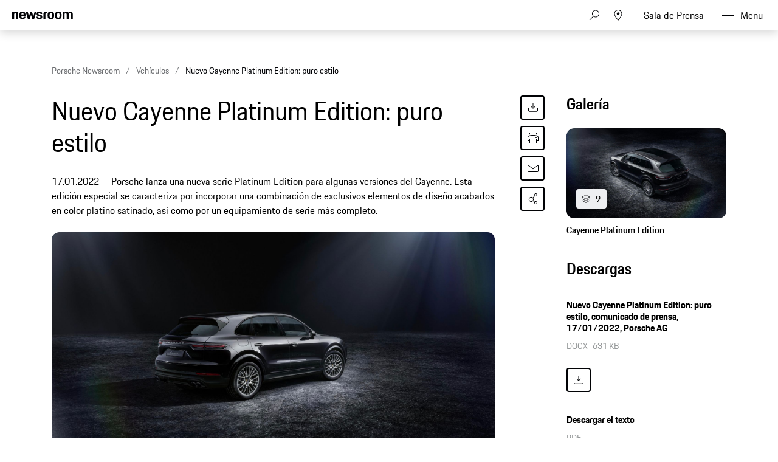

--- FILE ---
content_type: text/html;charset=UTF-8
request_url: https://newsroom.porsche.com/es/2022/vehiculos/PLA-es-porsche-cayenne-platinum-edition-serie-edicion-especial-27074.html
body_size: 34770
content:
<!DOCTYPE html>
<html lang="es" data-language-tag="es" class="">
<head>
        <!--Usercentrics-->
<script>
			var GlobalConsent = GlobalConsent || {};

			//Activate new modal style
			GlobalConsent.NewModalSDK = true;
			GlobalConsent.HideEssentialSDK= true;

			//Set language
			GlobalConsent.Language = 'es';
</script>
<script type="application/javascript" src="https://cookie.porsche.com/?settingsId=dIkLIn8_P" data-custom-sdk="true"></script>
<script type="application/javascript" src="https://www.porsche.com/redesign-scripts/vendor/udg-uc-sdk.min.js" id="dIkLIn8_P" language="es" data-itp="true"></script>
<!-- End Usercentrics-->

<!-- Global site tag (gtag.js) - Google Analytics -->
<script async src="https://www.googletagmanager.com/gtag/js?id=G-DMP86QNB61"></script>
<script>
  window.dataLayer = window.dataLayer || [];
  function gtag(){dataLayer.push(arguments);}
  gtag('js', new Date());


  gtag('config', 'UA-192735323-1');
  gtag('config', 'G-DMP86QNB61');

</script>
<!--End Google Analytics-->
<meta charset="utf-8">
<meta http-equiv="X-UA-Compatible" content="IE=edge">
<title>Nuevo Cayenne Platinum Edition: puro estilo - Porsche Newsroom LAT-AM</title>
<meta name="viewport" content="width=device-width,initial-scale=1,maximum-scale=1">
<meta name="description" content="">
<meta name="keywords" content="">
<meta http-equiv="content-language" content="es">
<meta http-equiv="robots" content="index,follow,noodp">
<link rel="canonical" href="https://newsroom.porsche.com/es/2022/vehiculos/PLA-es-porsche-cayenne-platinum-edition-serie-edicion-especial-27074.html">
<meta property="og:title" content=" Nuevo Cayenne Platinum Edition: puro estilo" />
<meta property="og:description" content="Esta edición especial se caracteriza por incorporar una combinación de exclusivos elementos de diseño acabados en color platino satinado, así como por un equipamiento de serie más completo." />
<meta property="og:type" content="article"/>
<meta property="og:url" content="https://newsroom.porsche.com/es/2022/vehiculos/PLA-es-porsche-cayenne-platinum-edition-serie-edicion-especial-27074.html"/>
<meta property="og:image" content="https://newsroom.porsche.com/.imaging/mte/porsche-templating-theme/teaser_700x395/dam/pnr/2022/Products/Cayenne-Platinum-Edition/Exterior/CY22J4ZIX0002_eciV2_RGB_highres.jpeg/jcr:content/CY22J4ZIX0002_eciV2_RGB_highres.jpeg">
<meta itemprop="image" content="https://newsroom.porsche.com/.imaging/mte/porsche-templating-theme/teaser_700x395/dam/pnr/2022/Products/Cayenne-Platinum-Edition/Exterior/CY22J4ZIX0002_eciV2_RGB_highres.jpeg/jcr:content/CY22J4ZIX0002_eciV2_RGB_highres.jpeg">
<meta property="og:site_name" content="Porsche Newsroom"/>
<meta property="social-count-url" content="https://newsroom.porsche.com/social-media/">
<link rel="apple-touch-icon" href="/dam/jcr:0e3d0d6f-5293-4a90-9fbc-0d17bbc29fc2/apple-touch-icon">
<link rel="apple-touch-icon" sizes="76x76" href="/dam/jcr:e1ec9ff0-bea1-47ba-8bf5-a2c1eca9865d/apple-touch-icon-76x76">
<link rel="apple-touch-icon" sizes="120x120" href="/dam/jcr:8d379cc4-582a-4ce1-a0d3-635c19e417ae/apple-touch-icon-120x120">
<link rel="apple-touch-icon" sizes="152x152" href="">
<link rel="shortcut icon" href="/dam/jcr:e7d45c12-7464-44aa-a1f9-591e00892214/favicon_2024.ico" type="image/x-icon">
<link rel="icon" href="/dam/jcr:e7d45c12-7464-44aa-a1f9-591e00892214/favicon_2024.ico" type="image/x-icon">
<!--[if gt IE 8]><!-->
<link rel="stylesheet" href="/.resources/porsche-templating/css/style.css?a39bad545fd7b88b0d53ab1fb5ab87ef4a2ccb9d"> <!--<![endif]-->
<meta itemprop="logo" content="/.resources/porsche-templating/img/logo.jpg">
<script type="text/javascript" src="/.resources/porsche-templating/js/main.min.js?a39bad545fd7b88b0d53ab1fb5ab87ef4a2ccb9d" async></script>
<!--[if IE 9]>
<link rel="stylesheet" href="/.resources/porsche-templating/css/ie9-hacks.css?a39bad545fd7b88b0d53ab1fb5ab87ef4a2ccb9d">
<script type="text/javascript" src="/.resources/porsche-templating/js/polyfills.min.js?a39bad545fd7b88b0d53ab1fb5ab87ef4a2ccb9d" async></script>
<![endif]-->
<script type="text/javascript">var tableFactsData = [];</script><meta name="twitter:card" content="summary_large_image" />
<meta name="twitter:site" content="@PorscheNewsroom" />
<meta name="twitter:title" content="Nuevo Cayenne Platinum Edition: puro estilo" />
<meta name="twitter:description" content="Esta edición especial se caracteriza por incorporar una combinación de exclusivos elementos de diseño acabados en color platino satinado, así como por un equipamiento de serie más completo." />
<meta name="twitter:image" content="https://newsroom.porsche.com/.imaging/mte/porsche-templating-theme/teaser_700x395/dam/pnr/2022/Products/Cayenne-Platinum-Edition/Exterior/CY22J4ZIX0002_eciV2_RGB_highres.jpeg/jcr:content/CY22J4ZIX0002_eciV2_RGB_highres.jpeg" />
<meta name="twitter:url" content="https://newsroom.porsche.com/es/2022/vehiculos/PLA-es-porsche-cayenne-platinum-edition-serie-edicion-especial-27074.html" /></head>
<body class="" data-controller="" data-action="" data-ctx-path="">
    <div class="page ">
        <header role="banner" id="page-header" class="page-header">
<div class="header-wrapper">
    <div class="header-container">

        <div class="header-logo header-logo-newsroom">
            <a href="/es.html">

                    <!--<img loading="lazy" src="/dam/jcr:43a1874e-2907-4cba-8904-fe38f7009533/a-logo-newsroom-es.svg" alt="Porsche Newsroom – El portal de noticias de Porsche Latin America" title="Porsche Newsroom">-->
<svg class="logo-newsroom" width="182" height="36" viewBox="0 0 182 36" fill="none" xmlns="http://www.w3.org/2000/svg">
<g clip-path="url(#clip0_2526_68058)">
<path d="M3.97923 33.7391V33.0217H0.866864V30.1413H3.72856V29.3804H0.866864V26.8261H3.97923V26H0V33.7391H3.97923ZM6.02628 33.7391V26H5.19075V33.7391H6.02628ZM10.5173 36V33.1196C10.7575 33.587 11.1857 33.8261 11.781 33.8261C13.2014 33.8261 13.8176 32.9674 13.8176 31C13.8176 29.0326 13.285 28.1739 11.8228 28.1739C11.1857 28.1739 10.7366 28.4565 10.4859 29.0326V28.2609H9.68174V36H10.5173ZM11.7497 33.1087C10.8619 33.1087 10.5173 32.587 10.5173 31C10.5173 29.3913 10.8933 28.9674 11.7497 28.9674C12.6583 28.9674 12.9925 29.4457 12.9925 31C12.9925 32.587 12.6583 33.1087 11.7497 33.1087ZM16.8151 33.8261C18.2877 33.8261 18.8831 32.9674 18.8831 31C18.8831 29.0326 18.3191 28.1739 16.8151 28.1739C15.3216 28.1739 14.7472 29.0326 14.7472 31C14.7472 32.9674 15.3111 33.8261 16.8151 33.8261ZM16.8151 33.1087C15.9274 33.1087 15.5827 32.587 15.5827 31C15.5827 29.4457 15.9274 28.9674 16.8151 28.9674C17.7029 28.9674 18.0475 29.4457 18.0475 31C18.0475 32.587 17.7029 33.1087 16.8151 33.1087ZM20.8466 33.7391V29.8261C20.8466 29.2935 21.1077 29.0217 21.6194 29.0217H22.4132V28.2609H21.5881C20.5437 28.2609 20.011 28.8478 20.011 29.8913V33.7391H20.8466ZM25.8598 33.7391V33.0217H25.2018C24.5438 33.0217 24.314 32.7609 24.314 32.0217V29.0217H25.8598V28.2609H24.314V26.9565H23.5098V28.2609H22.8101V29.0217H23.4785V32.0543C23.4785 33.1739 24.0007 33.7391 25.0555 33.7391H25.8598ZM28.0112 33.8261C28.711 33.8261 29.1392 33.4891 29.3377 33.0652V33.7391H30.1419V30C30.1419 28.9239 29.7032 28.1739 28.4395 28.1739C27.0713 28.1739 26.6222 28.8152 26.5908 29.9891H27.3533C27.3637 29.1957 27.6248 28.9348 28.3664 28.9348C29.1288 28.9348 29.3063 29.3261 29.3063 30.1087V30.4565L28.523 30.587C27.2279 30.8152 26.4655 31.2283 26.4655 32.3804C26.4655 33.2826 27.0191 33.8261 28.0112 33.8261ZM28.1888 33.1196C27.5935 33.1196 27.301 32.837 27.301 32.2826C27.301 31.7391 27.5726 31.3913 28.5857 31.25L29.3063 31.1413V31.9348C29.3063 32.6739 28.8886 33.1196 28.1888 33.1196ZM32.356 33.7391V26H31.5205V33.7391H32.356ZM37.693 33.8261C38.3719 33.8261 38.8314 33.5326 39.0925 32.9565V33.7391H39.8967V26H39.0612V28.8696C38.821 28.4022 38.3927 28.1739 37.7974 28.1739C36.4084 28.1739 35.7608 29.0326 35.7608 31C35.7608 32.9674 36.2935 33.8261 37.693 33.8261ZM37.8392 33.1087C36.9306 33.1087 36.5964 32.587 36.5964 31C36.5964 29.4457 36.9306 28.9674 37.8392 28.9674C38.6956 28.9674 39.0612 29.3913 39.0612 31C39.0612 32.587 38.727 33.1087 37.8392 33.1087ZM43.1448 33.8261C44.3877 33.8261 44.9099 33.2065 45.0143 32.1196H44.2624C44.1684 32.8478 43.8655 33.1087 43.1448 33.1087C42.278 33.1087 41.9124 32.75 41.902 31.0761H45.0457V30.8696C45.0457 29.0761 44.5652 28.1739 43.1344 28.1739C41.7035 28.1739 41.0665 29.0109 41.0665 30.9891C41.0665 33.0217 41.6722 33.8261 43.1448 33.8261ZM44.2415 30.4022H41.9229C42.0064 29.2826 42.3824 28.9674 43.1031 28.9674C43.8655 28.9674 44.1788 29.2826 44.2415 30.4022ZM49.2756 36V33.1196C49.5158 33.587 49.944 33.8261 50.5393 33.8261C51.9597 33.8261 52.5759 32.9674 52.5759 31C52.5759 29.0326 52.0433 28.1739 50.5811 28.1739C49.944 28.1739 49.4949 28.4565 49.2442 29.0326V28.2609H48.44V36H49.2756ZM50.508 33.1087C49.6202 33.1087 49.2756 32.587 49.2756 31C49.2756 29.3913 49.6516 28.9674 50.508 28.9674C51.4166 28.9674 51.7508 29.4457 51.7508 31C51.7508 32.587 51.4166 33.1087 50.508 33.1087ZM54.5499 33.7391V29.8261C54.5499 29.2935 54.811 29.0217 55.3227 29.0217H56.1165V28.2609H55.2914C54.247 28.2609 53.7143 28.8478 53.7143 29.8913V33.7391H54.5499ZM58.8215 33.8261C60.0644 33.8261 60.5866 33.2065 60.691 32.1196H59.9391C59.8451 32.8478 59.5422 33.1087 58.8215 33.1087C57.9547 33.1087 57.5891 32.75 57.5787 31.0761H60.7224V30.8696C60.7224 29.0761 60.2419 28.1739 58.8111 28.1739C57.3802 28.1739 56.7431 29.0109 56.7431 30.9891C56.7431 33.0217 57.3489 33.8261 58.8215 33.8261ZM59.9182 30.4022H57.5996C57.6831 29.2826 58.0591 28.9674 58.7798 28.9674C59.5422 28.9674 59.8555 29.2826 59.9182 30.4022ZM62.7172 33.7391V30.2935C62.7172 29.2609 63.0932 28.9674 63.8138 28.9674C64.5554 28.9674 64.8478 29.3261 64.8478 30.2935V33.7391H65.6834V30.0652C65.6834 28.8913 65.1507 28.1739 64.0227 28.1739C63.3543 28.1739 62.8948 28.4348 62.6859 28.9674V28.2609H61.8817V33.7391H62.7172ZM68.5659 33.8261C69.8923 33.8261 70.4041 33.2283 70.4041 32.3261C70.4041 31.4565 70.0281 30.9783 69.0359 30.7283L68.4824 30.587C67.814 30.413 67.626 30.1848 67.626 29.7174C67.626 29.1957 67.8453 28.9348 68.5868 28.9348C69.2448 28.9348 69.5372 29.1196 69.579 29.8913H70.3414C70.331 28.6196 69.7148 28.1739 68.5868 28.1739C67.4589 28.1739 66.8218 28.6739 66.8218 29.7174C66.8218 30.663 67.3022 31.087 68.0646 31.2826L68.6286 31.4239C69.4119 31.6196 69.5895 31.7609 69.5895 32.3261C69.5895 32.8804 69.3493 33.1304 68.5973 33.1304C67.9184 33.1304 67.6051 32.913 67.532 32.1848H66.7695C66.8531 33.1413 67.2291 33.8261 68.5659 33.8261ZM72.7749 33.8261C73.4747 33.8261 73.9029 33.4891 74.1013 33.0652V33.7391H74.9056V30C74.9056 28.9239 74.4669 28.1739 73.2031 28.1739C71.835 28.1739 71.3859 28.8152 71.3545 29.9891H72.117C72.1274 29.1957 72.3885 28.9348 73.13 28.9348C73.8925 28.9348 74.07 29.3261 74.07 30.1087V30.4565L73.2867 30.587C71.9916 30.8152 71.2292 31.2283 71.2292 32.3804C71.2292 33.2826 71.7827 33.8261 72.7749 33.8261ZM72.9525 33.1196C72.3572 33.1196 72.0647 32.837 72.0647 32.2826C72.0647 31.7391 72.3363 31.3913 73.3494 31.25L74.07 31.1413V31.9348C74.07 32.6739 73.6522 33.1196 72.9525 33.1196ZM80.2007 33.8261C80.8796 33.8261 81.3392 33.5326 81.6003 32.9565V33.7391H82.4045V26H81.5689V28.8696C81.3287 28.4022 80.9005 28.1739 80.3052 28.1739C78.9161 28.1739 78.2686 29.0326 78.2686 31C78.2686 32.9674 78.8012 33.8261 80.2007 33.8261ZM80.347 33.1087C79.4383 33.1087 79.1041 32.587 79.1041 31C79.1041 29.4457 79.4383 28.9674 80.347 28.9674C81.2034 28.9674 81.5689 29.3913 81.5689 31C81.5689 32.587 81.2347 33.1087 80.347 33.1087ZM85.6526 33.8261C86.8954 33.8261 87.4177 33.2065 87.5221 32.1196H86.7701C86.6761 32.8478 86.3732 33.1087 85.6526 33.1087C84.7857 33.1087 84.4202 32.75 84.4097 31.0761H87.5534V30.8696C87.5534 29.0761 87.073 28.1739 85.6421 28.1739C84.2113 28.1739 83.5742 29.0109 83.5742 30.9891C83.5742 33.0217 84.18 33.8261 85.6526 33.8261ZM86.7492 30.4022H84.4306C84.5142 29.2826 84.8902 28.9674 85.6108 28.9674C86.3732 28.9674 86.6866 29.2826 86.7492 30.4022ZM91.9504 33.7391V30.663H93.4022C94.7599 30.663 95.5432 30.1413 95.5432 28.3696C95.5432 26.6304 94.9166 26 93.423 26H91.0836V33.7391H91.9504ZM93.4022 29.913H91.9504V26.8261H93.423C94.3317 26.8261 94.6763 27.1522 94.6763 28.3696C94.6763 29.6196 94.3317 29.913 93.4022 29.913ZM98.4258 33.8261C99.8984 33.8261 100.494 32.9674 100.494 31C100.494 29.0326 99.9298 28.1739 98.4258 28.1739C96.9323 28.1739 96.3579 29.0326 96.3579 31C96.3579 32.9674 96.9218 33.8261 98.4258 33.8261ZM98.4258 33.1087C97.5381 33.1087 97.1934 32.587 97.1934 31C97.1934 29.4457 97.5381 28.9674 98.4258 28.9674C99.3136 28.9674 99.6582 29.4457 99.6582 31C99.6582 32.587 99.3136 33.1087 98.4258 33.1087ZM102.457 33.7391V29.8261C102.457 29.2935 102.718 29.0217 103.23 29.0217H104.024V28.2609H103.199C102.154 28.2609 101.622 28.8478 101.622 29.8913V33.7391H102.457ZM106.405 33.8261C107.732 33.8261 108.243 33.2283 108.243 32.3261C108.243 31.4565 107.867 30.9783 106.875 30.7283L106.322 30.587C105.653 30.413 105.465 30.1848 105.465 29.7174C105.465 29.1957 105.684 28.9348 106.426 28.9348C107.084 28.9348 107.376 29.1196 107.418 29.8913H108.181C108.17 28.6196 107.554 28.1739 106.426 28.1739C105.298 28.1739 104.661 28.6739 104.661 29.7174C104.661 30.663 105.141 31.087 105.904 31.2826L106.468 31.4239C107.251 31.6196 107.429 31.7609 107.429 32.3261C107.429 32.8804 107.188 33.1304 106.436 33.1304C105.758 33.1304 105.444 32.913 105.371 32.1848H104.609C104.692 33.1413 105.068 33.8261 106.405 33.8261ZM111.189 33.8261C112.358 33.8261 112.995 33.2283 113.089 31.663H112.296C112.223 32.75 111.899 33.1087 111.157 33.1087C110.301 33.1087 109.967 32.6522 109.967 30.9891C109.967 29.4348 110.29 28.9674 111.157 28.9674C111.899 28.9674 112.181 29.2717 112.296 30.2935H113.089C112.985 28.9022 112.473 28.1739 111.189 28.1739C109.726 28.1739 109.131 29.0217 109.131 30.9891C109.131 33.0326 109.705 33.8261 111.189 33.8261ZM115.032 33.7391V30.2826C115.032 29.2609 115.408 28.9674 116.129 28.9674C116.87 28.9674 117.163 29.3261 117.163 30.2935V33.7391H117.998V30.0652C117.998 28.8913 117.466 28.1739 116.338 28.1739C115.711 28.1739 115.251 28.413 115.032 28.8913V26H114.196V33.7391H115.032ZM121.205 33.8261C122.447 33.8261 122.97 33.2065 123.074 32.1196H122.322C122.228 32.8478 121.925 33.1087 121.205 33.1087C120.338 33.1087 119.972 32.75 119.962 31.0761H123.105V30.8696C123.105 29.0761 122.625 28.1739 121.194 28.1739C119.763 28.1739 119.126 29.0109 119.126 30.9891C119.126 33.0217 119.732 33.8261 121.205 33.8261ZM122.301 30.4022H119.983C120.066 29.2826 120.442 28.9674 121.163 28.9674C121.925 28.9674 122.238 29.2826 122.301 30.4022ZM130.615 33.7391V33.0217H127.502V26H126.635V33.7391H130.615ZM132.735 33.8261C133.435 33.8261 133.863 33.4891 134.061 33.0652V33.7391H134.865V30C134.865 28.9239 134.427 28.1739 133.163 28.1739C131.795 28.1739 131.346 28.8152 131.314 29.9891H132.077C132.087 29.1957 132.348 28.9348 133.09 28.9348C133.852 28.9348 134.03 29.3261 134.03 30.1087V30.4565L133.247 30.587C131.952 30.8152 131.189 31.2283 131.189 32.3804C131.189 33.2826 131.743 33.8261 132.735 33.8261ZM132.912 33.1196C132.317 33.1196 132.025 32.837 132.025 32.2826C132.025 31.7391 132.296 31.3913 133.309 31.25L134.03 31.1413V31.9348C134.03 32.6739 133.612 33.1196 132.912 33.1196ZM138.813 33.7391V33.0217H138.155C137.497 33.0217 137.268 32.7609 137.268 32.0217V29.0217H138.813V28.2609H137.268V26.9565H136.463V28.2609H135.764V29.0217H136.432V32.0543C136.432 33.1739 136.954 33.7391 138.009 33.7391H138.813ZM140.568 27.0217V26H139.732V27.0217H140.568ZM140.568 33.7391V28.2609H139.732V33.7391H140.568ZM142.824 33.7391V30.2935C142.824 29.2609 143.2 28.9674 143.921 28.9674C144.662 28.9674 144.955 29.3261 144.955 30.2935V33.7391H145.79V30.0652C145.79 28.8913 145.257 28.1739 144.129 28.1739C143.461 28.1739 143.002 28.4348 142.793 28.9674V28.2609H141.988V33.7391H142.824ZM149.634 33.7391L150.177 31.8696H153.007L153.55 33.7391H154.438L152.109 26H151.169L148.84 33.7391H149.634ZM152.777 31.1087H150.406L151.587 27.0543L152.777 31.1087ZM156.13 33.7391V30.2935C156.13 29.2609 156.506 28.9674 157.226 28.9674C157.968 28.9674 158.26 29.3261 158.26 30.2935V33.7391H159.096V30.2935C159.096 29.2609 159.472 28.9674 160.193 28.9674C160.934 28.9674 161.227 29.3261 161.227 30.2935V33.7391H162.062V30.0652C162.062 28.8913 161.529 28.1739 160.401 28.1739C159.691 28.1739 159.159 28.4674 158.918 29.0761C158.678 28.5 158.187 28.1739 157.435 28.1739C156.756 28.1739 156.307 28.4348 156.098 28.9674V28.2609H155.294V33.7391H156.13ZM165.268 33.8261C166.511 33.8261 167.034 33.2065 167.138 32.1196H166.386C166.292 32.8478 165.989 33.1087 165.268 33.1087C164.402 33.1087 164.036 32.75 164.026 31.0761H167.169V30.8696C167.169 29.0761 166.689 28.1739 165.258 28.1739C163.827 28.1739 163.19 29.0109 163.19 30.9891C163.19 33.0217 163.796 33.8261 165.268 33.8261ZM166.365 30.4022H164.046C164.13 29.2826 164.506 28.9674 165.227 28.9674C165.989 28.9674 166.302 29.2826 166.365 30.4022ZM169.122 33.7391V29.8261C169.122 29.2935 169.383 29.0217 169.895 29.0217H170.689V28.2609H169.864C168.819 28.2609 168.287 28.8478 168.287 29.8913V33.7391H169.122ZM172.402 27.0217V26H171.566V27.0217H172.402ZM172.402 33.7391V28.2609H171.566V33.7391H172.402ZM175.629 33.8261C176.799 33.8261 177.436 33.2283 177.53 31.663H176.736C176.663 32.75 176.339 33.1087 175.598 33.1087C174.741 33.1087 174.407 32.6522 174.407 30.9891C174.407 29.4348 174.731 28.9674 175.598 28.9674C176.339 28.9674 176.621 29.2717 176.736 30.2935H177.53C177.425 28.9022 176.914 28.1739 175.629 28.1739C174.167 28.1739 173.572 29.0217 173.572 30.9891C173.572 33.0326 174.146 33.8261 175.629 33.8261ZM179.869 33.8261C180.569 33.8261 180.997 33.4891 181.196 33.0652V33.7391H182V30C182 28.9239 181.561 28.1739 180.298 28.1739C178.929 28.1739 178.48 28.8152 178.449 29.9891H179.211C179.222 29.1957 179.483 28.9348 180.224 28.9348C180.987 28.9348 181.164 29.3261 181.164 30.1087V30.4565L180.381 30.587C179.086 30.8152 178.324 31.2283 178.324 32.3804C178.324 33.2826 178.877 33.8261 179.869 33.8261ZM180.047 33.1196C179.452 33.1196 179.159 32.837 179.159 32.2826C179.159 31.7391 179.431 31.3913 180.444 31.25L181.164 31.1413V31.9348C181.164 32.6739 180.747 33.1196 180.047 33.1196Z" fill="black"/>
<path fill-rule="evenodd" clip-rule="evenodd" d="M0 20.6773V0.322723H5.12491V2.70628C5.8164 0.969128 7.4424 0 10.0454 0C14.7228 0 16.4713 2.58466 16.4713 7.47148V20.6773H11.0628V8.64266C11.0628 5.53322 10.3713 4.64453 8.25637 4.64453C6.01892 4.64453 5.36891 5.53322 5.36891 8.64266V20.6773H0ZM28.1214 21C21.574 21 19.296 18.2142 19.296 10.5809C19.296 2.98878 21.655 0 27.9179 0C34.4258 0 36.1338 3.3929 36.1338 10.5407V11.5903H24.665C24.746 16.3152 25.5599 17.043 28.0809 17.043C30.1149 17.043 30.9684 16.4771 31.1719 14.4172H35.9708C35.6458 18.4565 33.4093 21 28.1214 21ZM27.9999 4.40225C26.0479 4.40225 25.0305 4.92704 24.746 8.11788H31.0504C30.8469 5.08888 30.0329 4.40225 27.9999 4.40225ZM42.4903 20.6773L36.5118 0.322723H42.0833L45.4597 13.5697L49.2826 0.322723H53.5126L57.2941 13.5697L60.711 0.322723H65.5504L59.5315 20.6773H54.5696L50.9501 9.36951L47.5737 20.6773H42.4903ZM65.8475 14.4986H70.6464C70.7679 16.6389 71.5414 17.2039 73.6149 17.2039C75.8523 17.2039 76.3403 16.5575 76.3403 15.1441C76.3403 13.7306 75.8118 13.4079 73.7374 13.0037L71.2154 12.5192C68.1245 11.9139 65.9285 10.1366 65.9285 6.26007C65.9285 2.01965 68.6944 0 73.6149 0C79.1468 0 81.1393 2.1001 81.1393 6.90551H76.4618C76.3403 4.7652 75.7298 4.24041 73.7374 4.24041C71.6629 4.24041 71.0534 4.68476 71.0534 6.17867C71.0534 7.47148 71.5819 7.99626 73.8184 8.4406L76.3403 8.92517C79.8788 9.61179 81.4652 11.55 81.4652 14.9832C81.4652 18.537 79.5943 21 73.4529 21C67.108 21 66.05 18.1731 65.8475 14.4986ZM84.5147 20.6773V7.34986C84.5147 2.3826 86.5487 0.322723 91.5916 0.322723H95.0085V4.72498H92.3236C90.5751 4.72498 89.8836 5.4116 89.8836 7.1478V20.6773H84.5147ZM104.658 21C98.0291 21 95.8331 18.4153 95.8331 10.5005C95.8331 2.42282 98.1516 0 104.658 0C111.166 0 113.485 2.6651 113.485 10.5005C113.485 18.4153 111.288 21 104.658 21ZM104.658 16.9214C107.303 16.9214 107.994 16.0327 107.994 10.5005C107.994 5.37138 107.303 4.56409 104.658 4.56409C102.056 4.56409 101.283 5.37138 101.283 10.5005C101.283 16.073 102.056 16.9214 104.658 16.9214ZM124.832 21C118.203 21 116.006 18.4153 116.006 10.5005C116.006 2.42282 118.324 0 124.832 0C131.339 0 133.658 2.6651 133.658 10.5005C133.658 18.4153 131.461 21 124.832 21ZM124.832 16.9214C127.476 16.9214 128.167 16.0327 128.167 10.5005C128.167 5.37138 127.476 4.56409 124.832 4.56409C122.229 4.56409 121.456 5.37138 121.456 10.5005C121.456 16.073 122.229 16.9214 124.832 16.9214ZM136.424 20.6773V0.322723H141.549V2.70628C142.241 0.969128 143.868 0 146.471 0C149.439 0 151.229 1.05053 152.165 3.10944C152.856 1.17119 154.768 0 157.574 0C162.251 0 164 2.58466 164 7.47148V20.6773H158.591V8.64266C158.591 5.53322 157.899 4.64453 155.784 4.64453C153.629 4.64453 152.897 5.4116 152.897 8.31898V20.6773H147.487V8.64266C147.487 5.53322 146.796 4.64453 144.681 4.64453C142.525 4.64453 141.793 5.4116 141.793 8.31898V20.6773H136.424Z" fill="black"/>
</g>
<defs>
<clipPath id="clip0_2526_68058">
<rect width="182" height="36" fill="white"/>
</clipPath>
</defs>
</svg>
<svg width="148" height="20" viewBox="0 0 148 20" fill="none" xmlns="http://www.w3.org/2000/svg" class="logo-newsroom-plain">
    <path fill-rule="evenodd" clip-rule="evenodd" d="M0 18.9207V0.2952H4.6152V2.4759C5.2371 0.8874 6.7014 0 9.045 0C13.257 0 14.8311 2.3652 14.8311 6.8364V18.9207H9.9612V7.9083C9.9612 5.0634 9.3384 4.2498 7.434 4.2498C5.4189 4.2498 4.833 5.0634 4.833 7.9083V18.9207H0ZM25.3224 19.2168C19.4274 19.2168 17.3754 16.6671 17.3754 9.6822C17.3754 2.7342 19.4994 0 25.1388 0C30.9996 0 32.5368 3.105 32.5368 9.6453V10.6056H22.2102C22.2822 14.9292 23.0157 15.5952 25.2855 15.5952C27.117 15.5952 27.8865 15.0777 28.0692 13.1922H32.3901C32.0976 16.8885 30.0834 19.2168 25.3224 19.2168ZM25.2126 4.0284C23.4549 4.0284 22.5396 4.5081 22.2831 7.4286H27.9594C27.7767 4.6566 27.0432 4.0284 25.2126 4.0284ZM38.2608 18.9207L32.8779 0.2952H37.8945L40.9347 12.4173L44.3772 0.2934H48.186L51.5916 12.4164L54.6678 0.2934H59.0256L53.6058 18.9198H49.1382L45.8784 8.5734L42.8382 18.9207H38.2608ZM59.2938 13.2669H63.6138C63.7236 15.2253 64.4202 15.7419 66.2868 15.7419C68.3028 15.7419 68.742 15.1515 68.742 13.8573C68.742 12.564 68.265 12.2688 66.3975 11.8989L64.1268 11.4561C61.3431 10.9017 59.3658 9.2754 59.3658 5.7285C59.3658 1.8477 61.857 0 66.2868 0C71.2683 0 73.0629 1.9215 73.0629 6.318H68.8509C68.742 4.3605 68.1921 3.8799 66.3975 3.8799C64.53 3.8799 63.981 4.2867 63.981 5.6529C63.981 6.8364 64.4571 7.317 66.4704 7.7229L68.742 8.1666C71.928 8.7948 73.3563 10.5696 73.3563 13.7106C73.3563 16.9623 71.6715 19.2168 66.1419 19.2168C60.4278 19.2168 59.4756 16.6293 59.2929 13.2678L59.2938 13.2669ZM76.1022 18.9207V6.7257C76.1022 2.1807 77.9337 0.2952 82.4742 0.2952H85.5522V4.3236H83.133C81.558 4.3236 80.9361 4.9518 80.9361 6.5403V18.9207H76.1022ZM94.2408 19.2168C88.2711 19.2168 86.2938 16.8516 86.2938 9.6084C86.2938 2.2167 88.3818 0 94.2408 0C100.102 0 102.189 2.439 102.189 9.6084C102.189 16.8516 100.21 19.2168 94.2408 19.2168ZM94.2408 15.4845C96.6222 15.4845 97.245 14.6709 97.245 9.6084C97.245 4.9149 96.6222 4.176 94.2408 4.176C91.8981 4.176 91.2015 4.9149 91.2015 9.6084C91.2015 14.7078 91.8981 15.4845 94.2408 15.4845ZM112.406 19.2168C106.438 19.2168 104.459 16.8516 104.459 9.6084C104.459 2.2167 106.547 0 112.406 0C118.265 0 120.353 2.439 120.353 9.6084C120.353 16.8516 118.375 19.2168 112.406 19.2168ZM112.406 15.4845C114.787 15.4845 115.41 14.6709 115.41 9.6084C115.41 4.9149 114.787 4.176 112.406 4.176C110.063 4.176 109.366 4.9149 109.366 9.6084C109.366 14.7078 110.063 15.4845 112.406 15.4845ZM122.845 18.9207V0.2952H127.46V2.4759C128.083 0.8865 129.548 0 131.891 0C134.564 0 136.175 0.9612 137.019 2.8449C137.641 1.0719 139.362 0 141.89 0C146.101 0 147.677 2.3652 147.677 6.8364V18.9207H142.805V7.9083C142.805 5.0634 142.182 4.2498 140.278 4.2498C138.337 4.2498 137.678 4.9518 137.678 7.6122V18.9207H132.807V7.9083C132.807 5.0634 132.184 4.2498 130.28 4.2498C128.339 4.2498 127.679 4.9518 127.679 7.6122V18.9207H122.845Z" fill="#010205"/>
</svg>                </a>
        </div>


        <div class="header-logo header-logo-wordmark">
            <a href="/es.html">
<svg width="234" height="17" viewBox="0 0 234 17" fill="none" xmlns="http://www.w3.org/2000/svg"><path d="M26.36 12.5728C28.9253 12.5728 30.3067 11.1915 30.3067 8.62613V4.7328C30.3067 2.16747 28.9253 0.786133 26.36 0.786133H0.119995V16.7861H3.74666V12.5728H26.36ZM26.68 4.94613V8.4128C26.68 8.8288 26.456 9.0528 26.04 9.0528H3.74666V4.30613H26.04C26.456 4.30613 26.68 4.53013 26.68 4.94613ZM38.4133 16.7861C35.848 16.7861 34.4667 15.4048 34.4667 12.8395V4.7328C34.4667 2.16747 35.848 0.786133 38.4133 0.786133H60.12C62.6853 0.786133 64.0667 2.16747 64.0667 4.7328V12.8395C64.0667 15.4048 62.6853 16.7861 60.12 16.7861H38.4133ZM59.8 13.2661C60.216 13.2661 60.44 13.0421 60.44 12.6261V4.94613C60.44 4.53013 60.216 4.30613 59.8 4.30613H38.7333C38.3173 4.30613 38.0933 4.53013 38.0933 4.94613V12.6261C38.0933 13.0421 38.3173 13.2661 38.7333 13.2661H59.8ZM94.84 11.3461C96.965 12.2399 98.4588 14.3381 98.4667 16.7861H94.84C94.84 13.9061 93.5067 12.5728 90.6267 12.5728H71.9067V16.7861H68.28V0.786133H94.52C97.0853 0.786133 98.4667 2.16747 98.4667 4.7328V7.40693C98.4667 9.86347 97.2 11.2341 94.84 11.3461ZM94.2 9.0528C94.616 9.0528 94.84 8.8288 94.84 8.4128V4.94613C94.84 4.53013 94.616 4.30613 94.2 4.30613H71.9067V9.0528H94.2ZM102.467 4.7328C102.467 2.16747 103.848 0.786133 106.413 0.786133H132.12V3.7728H106.733C106.317 3.7728 106.093 3.9968 106.093 4.4128V6.6528C106.093 7.0688 106.317 7.2928 106.733 7.2928H128.707C131.272 7.2928 132.653 8.67413 132.653 11.2395V12.8395C132.653 15.4048 131.272 16.7861 128.707 16.7861H103V13.7995H128.387C128.803 13.7995 129.027 13.5755 129.027 13.1595V10.9195C129.027 10.5035 128.803 10.2795 128.387 10.2795H106.413C103.848 10.2795 102.467 8.89813 102.467 6.3328V4.7328ZM136.76 4.7328C136.76 2.16747 138.141 0.786133 140.707 0.786133H165.773V4.30613H141.027C140.611 4.30613 140.387 4.53013 140.387 4.94613V12.6261C140.387 13.0421 140.611 13.2661 141.027 13.2661H165.773V16.7861H140.707C138.141 16.7861 136.76 15.4048 136.76 12.8395V4.7328ZM198.413 0.786133V16.7861H194.787V10.5461H173.613V16.7861H169.987V0.786133H173.613V7.02613H194.787V0.786133H198.413ZM206.307 3.7728V7.2928H233.88V10.2795H206.307V13.7995H233.88V16.7861H202.68V0.786133H233.88V3.7728H206.307Z" fill="#010205"/></svg>                </a>
        </div>


        <div class="header-navigation">
            <input type="checkbox" id="mobile-menu-toggle" class="mobile-menu-toggle menu-toggle is-visuallyhidden">
            <input type="checkbox" id="account-flyout-toggle" class="account-flyout-toggle menu-toggle is-visuallyhidden">
            <input type="checkbox" id="search-flyout-toggle" class="search-flyout-toggle menu-toggle is-visuallyhidden">
            <input type="checkbox" id="language-flyout-toggle" class="language-flyout-toggle menu-toggle is-visuallyhidden">
            <input type="checkbox" id="press-flyout-toggle" class="press-flyout-toggle menu-toggle is-visuallyhidden">
            <input type="radio" id="sub-reset" name="submenu" value="0" class="is-visuallyhidden" autocomplete="off">
            <div class="component-navigation" role="navigation">
                <nav class="menu-wrapper">
                        <ul class="flat menu top-level" role="menu">
                                <li role="menuitem"  aria-haspopup="true">
                                        <div class="label">
                                            <a href="/es/vehiculos.html"
                                               title="Vehículos"
                                                    
                                                    
                                            >
                                                <span class="inner-label">Vehículos</span>
                                            </a>
                                                <label for="sub-vehículos" class="arrow-sub">
<svg width="100%" height="100%" viewBox="0 0 24 24" fill="none" xmlns="http://www.w3.org/2000/svg">
    <path d="M15.1214 11.9966L9.64395 5.50001L8.87547 6.14175L13.8145 11.9997L8.87499 17.8583L9.64347 18.5L15.1187 12.0061L15.125 12.0008L15.1241 11.9997L15.1245 11.9992L15.1214 11.9966Z" fill="#010205"/>
</svg>
                                                </label>
                                        </div>
                                        <input type="radio" id="sub-vehículos" name="submenu"
                                               value="1"
                                               class="sub-check is-visuallyhidden" autocomplete="off">
                                        <ul class="flat menu sub-level" aria-label="submenu">
                                            <li role="menuitem" class="menu-title">
                                                <label for="sub-reset" class="arrow-back">
<svg width="100%" height="100%" viewBox="0 0 24 24" fill="none" xmlns="http://www.w3.org/2000/svg">
    <path d="M8.87857 12.0034L14.3561 18.5L15.1245 17.8582L10.1855 12.0003L15.125 6.14175L14.3565 5.5L8.88129 11.9939L8.875 11.9992L8.87593 12.0003L8.87547 12.0008L8.87857 12.0034Z" fill="#010205"/>
</svg>
                                                </label>
                                                <a href="/es/vehiculos.html"
                                                   class="label"
                                                        
                                                   title="Vehículos">Vehículos</a>
                                            </li>
                                                <li role="menuitem">
                                                    <a href="/es/vehiculos/718.html"
                                                       class="label"
                                                            
                                                       title="718">718</a>
                                                </li>
                                                <li role="menuitem">
                                                    <a href="/es/vehiculos/911.html"
                                                       class="label"
                                                            
                                                       title="911">911</a>
                                                </li>
                                                <li role="menuitem">
                                                    <a href="/es/vehiculos/cayenne.html"
                                                       class="label"
                                                            
                                                       title="Cayenne">Cayenne</a>
                                                </li>
                                                <li role="menuitem">
                                                    <a href="/es/vehiculos/macan.html"
                                                       class="label"
                                                            
                                                       title="Macan">Macan</a>
                                                </li>
                                                <li role="menuitem">
                                                    <a href="/es/vehiculos/panamera.html"
                                                       class="label"
                                                            
                                                       title="Panamera">Panamera</a>
                                                </li>
                                                <li role="menuitem">
                                                    <a href="/es/vehiculos/taycan.html"
                                                       class="label"
                                                            
                                                       title="Taycan">Taycan</a>
                                                </li>
                                                <li role="menuitem">
                                                    <a href="/es/Actividades-internacionales.html"
                                                       class="label"
                                                            
                                                       title="Actividades internacionales">Actividades internacionales</a>
                                                </li>
                                        </ul>
                                </li>
                                <li role="menuitem"  aria-haspopup="true">
                                        <div class="label">
                                            <a href="/es/compania.html"
                                               title="Compañía"
                                                    
                                                    
                                            >
                                                <span class="inner-label">Compañía</span>
                                            </a>
                                                <label for="sub-compañía" class="arrow-sub">
<svg width="100%" height="100%" viewBox="0 0 24 24" fill="none" xmlns="http://www.w3.org/2000/svg">
    <path d="M15.1214 11.9966L9.64395 5.50001L8.87547 6.14175L13.8145 11.9997L8.87499 17.8583L9.64347 18.5L15.1187 12.0061L15.125 12.0008L15.1241 11.9997L15.1245 11.9992L15.1214 11.9966Z" fill="#010205"/>
</svg>
                                                </label>
                                        </div>
                                        <input type="radio" id="sub-compañía" name="submenu"
                                               value="1"
                                               class="sub-check is-visuallyhidden" autocomplete="off">
                                        <ul class="flat menu sub-level" aria-label="submenu">
                                            <li role="menuitem" class="menu-title">
                                                <label for="sub-reset" class="arrow-back">
<svg width="100%" height="100%" viewBox="0 0 24 24" fill="none" xmlns="http://www.w3.org/2000/svg">
    <path d="M8.87857 12.0034L14.3561 18.5L15.1245 17.8582L10.1855 12.0003L15.125 6.14175L14.3565 5.5L8.88129 11.9939L8.875 11.9992L8.87593 12.0003L8.87547 12.0008L8.87857 12.0034Z" fill="#010205"/>
</svg>
                                                </label>
                                                <a href="/es/compania.html"
                                                   class="label"
                                                        
                                                   title="Compañía">Compañía</a>
                                            </li>
                                                <li role="menuitem">
                                                    <a href="/es/compania/porsche-latin-america.html"
                                                       class="label"
                                                            
                                                       title="Porsche Latin America">Porsche Latin America</a>
                                                </li>
                                                <li role="menuitem">
                                                    <a href="/es/compania/consejo-directivo-porsche-ag.html"
                                                       class="label"
                                                            
                                                       title="Consejo Directivo de Dr. Ing. h.c. F. Porsche AG">Consejo Directivo de Dr. Ing. h.c. F. Porsche AG</a>
                                                </li>
                                                <li role="menuitem">
                                                    <a href="/es/compania/supervisory-board-porsche-ag.html"
                                                       class="label"
                                                            
                                                       title="Consejo de Supervisión de Dr. Ing. h.c. F. Porsche AG">Consejo de Supervisión de Dr. Ing. h.c. F. Porsche AG</a>
                                                </li>
                                                <li role="menuitem">
                                                    <a href="https://newsroom.porsche.com/en/company/annual-sustainability-report-2021.html"
                                                       class="label"
                                                            
                                                       title="Responsabilidad Social Corporativa">Responsabilidad Social Corporativa</a>
                                                </li>
                                        </ul>
                                </li>
                                <li role="menuitem">
                                        <div class="label">
                                            <a href="/es/tecnologia.html"
                                                    
                                               title="Innovación">
                                                <span class="inner-label">Innovación</span>
                                            </a>
                                        </div>
                                </li>
                                <li role="menuitem">
                                        <div class="label">
                                            <a href="/es/historia.html"
                                                    
                                               title="Historia">
                                                <span class="inner-label">Historia</span>
                                            </a>
                                        </div>
                                </li>
                                <li role="menuitem">
                                        <div class="label">
                                            <a href="/es/deportes-estilo-de-vida.html"
                                                    
                                               title="Deportes & Estilo de vida">
                                                <span class="inner-label">Deportes & Estilo de vida</span>
                                            </a>
                                        </div>
                                </li>
                                <li role="menuitem"  aria-haspopup="true">
                                        <div class="label">
                                            <a href="/es/automovilismo-deportivo.html"
                                               title="Automovilismo deportivo"
                                                    
                                                    
                                            >
                                                <span class="inner-label">Automovilismo deportivo</span>
                                            </a>
                                                <label for="sub-automovilismo deportivo" class="arrow-sub">
<svg width="100%" height="100%" viewBox="0 0 24 24" fill="none" xmlns="http://www.w3.org/2000/svg">
    <path d="M15.1214 11.9966L9.64395 5.50001L8.87547 6.14175L13.8145 11.9997L8.87499 17.8583L9.64347 18.5L15.1187 12.0061L15.125 12.0008L15.1241 11.9997L15.1245 11.9992L15.1214 11.9966Z" fill="#010205"/>
</svg>
                                                </label>
                                        </div>
                                        <input type="radio" id="sub-automovilismo deportivo" name="submenu"
                                               value="1"
                                               class="sub-check is-visuallyhidden" autocomplete="off">
                                        <ul class="flat menu sub-level" aria-label="submenu">
                                            <li role="menuitem" class="menu-title">
                                                <label for="sub-reset" class="arrow-back">
<svg width="100%" height="100%" viewBox="0 0 24 24" fill="none" xmlns="http://www.w3.org/2000/svg">
    <path d="M8.87857 12.0034L14.3561 18.5L15.1245 17.8582L10.1855 12.0003L15.125 6.14175L14.3565 5.5L8.88129 11.9939L8.875 11.9992L8.87593 12.0003L8.87547 12.0008L8.87857 12.0034Z" fill="#010205"/>
</svg>
                                                </label>
                                                <a href="/es/automovilismo-deportivo.html"
                                                   class="label"
                                                        
                                                   title="Automovilismo deportivo">Automovilismo deportivo</a>
                                            </li>
                                                <li role="menuitem">
                                                    <a href="/es/automovilismo-deportivo/formula-e.html"
                                                       class="label"
                                                            
                                                       title="Fórmula E">Fórmula E</a>
                                                </li>
                                                <li role="menuitem">
                                                    <a href="/es/automovilismo-deportivo/Hypercar-GTP.html"
                                                       class="label"
                                                            
                                                       title="Hypercar & GTP">Hypercar & GTP</a>
                                                </li>
                                                <li role="menuitem">
                                                    <a href="/es/automovilismo-deportivo/campeonatos-gt.html"
                                                       class="label"
                                                            
                                                       title="Campeonatos GT clientes">Campeonatos GT clientes</a>
                                                </li>
                                                <li role="menuitem">
                                                    <a href="/es/automovilismo-deportivo/esports.html"
                                                       class="label"
                                                            
                                                       title="Esports">Esports</a>
                                                </li>
                                                <li role="menuitem">
                                                    <a href="/es/automovilismo-deportivo/El-automovilismo-del-futuro.html"
                                                       class="label"
                                                            
                                                       title="El automoviismo del futuro">El automoviismo del futuro</a>
                                                </li>
                                        </ul>
                                </li>
                                <li role="menuitem">
                                        <div class="label">
                                            <a href="/es/Sostenibilidad.html"
                                                    
                                               title="Sostenibilidad">
                                                <span class="inner-label">Sostenibilidad</span>
                                            </a>
                                        </div>
                                </li>
                        </ul>
                    <ul class="flat menu top-level" role="menu">
                            <li role="menuitem">
                                <div class="label">
                                    <a href="https://newstv.porsche.com/en/" title="NewsTV">
                                        <span class="inner-label">NewsTV</span>
                                    </a>
                                </div>
                            </li>
                    </ul>
                </nav>

                <ul class="flat options">
                    <li class="is-hidden">
                        <a href="" class="cart-items">
                            <span class="cart-amount">0</span>
<svg width="100%" height="100%" viewBox="0 0 24 24" fill="none" xmlns="http://www.w3.org/2000/svg"><path d="M20 13.1426V17.1426C20 18.2471 19.1046 19.1426 18 19.1426H6C4.89543 19.1426 4 18.2471 4 17.1426V13.1426H5V17.1426C5 17.6554 5.38604 18.0781 5.88338 18.1359L6 18.1426H18C18.5128 18.1426 18.9355 17.7565 18.9933 17.2592L19 17.1426V13.1426H20Z" fill="#010205"/></svg>                        </a>
                    </li>
                    <li class="toggle-search">
                        <input type="checkbox" id="search" class="is-visuallyhidden">
                        <label for="search-flyout-toggle" class="toggle">
<svg width="100%" height="100%" viewBox="0 0 24 24" fill="none" xmlns="http://www.w3.org/2000/svg">
    <path d="M14.0022 3.5C17.3137 3.5 19.9996 6.187 19.9996 9.5C19.9996 12.813 17.3137 15.5 14.0022 15.5C12.6677 15.5 11.4348 15.0636 10.4384 14.3258L4.42976 20.3337L3.72266 19.6266L9.68492 13.6642C8.64471 12.585 8.00482 11.1171 8.00482 9.5C8.00482 6.187 10.6906 3.5 14.0022 3.5ZM14.0022 4.5C11.2464 4.5 9.00438 6.743 9.00438 9.5C9.00438 12.257 11.2464 14.5 14.0022 14.5C16.758 14.5 19 12.257 19 9.5C19 6.743 16.758 4.5 14.0022 4.5Z" fill="#010205"/>
</svg>
                        </label>
                        <section class="flyout flyout-search">
                            <form action="/es/media-search.html"
                                  method="GET">
                                <fieldset>
                                    <input type="text" name="keyword"
                                           placeholder="Búsqueda de comunicados de prensa, imágenes y vídeos"
                                           class="has-submit">
                                    <button class="submit" type="submit">
                                        <span aria-hidden="true"><svg width="100%" height="100%" viewBox="0 0 24 24" fill="none" xmlns="http://www.w3.org/2000/svg">
    <path d="M14.0022 3.5C17.3137 3.5 19.9996 6.187 19.9996 9.5C19.9996 12.813 17.3137 15.5 14.0022 15.5C12.6677 15.5 11.4348 15.0636 10.4384 14.3258L4.42976 20.3337L3.72266 19.6266L9.68492 13.6642C8.64471 12.585 8.00482 11.1171 8.00482 9.5C8.00482 6.187 10.6906 3.5 14.0022 3.5ZM14.0022 4.5C11.2464 4.5 9.00438 6.743 9.00438 9.5C9.00438 12.257 11.2464 14.5 14.0022 14.5C16.758 14.5 19 12.257 19 9.5C19 6.743 16.758 4.5 14.0022 4.5Z" fill="#010205"/>
</svg>
</span>
                                        <span class="is-visuallyhidden">Senden</span>
                                    </button>
                                </fieldset>
                            </form>
                        </section>
                    </li>
                    <li class="toggle-language">
                        <input type="checkbox" id="language" class="is-visuallyhidden">
                        <label for="language-flyout-toggle" class="toggle">
<svg width="100%" height="100%" viewBox="0 0 24 24" fill="none" xmlns="http://www.w3.org/2000/svg">
    <g clip-path="url(#clip0_2603_68568)">
        <path d="M12 3C15.6562 3 18.5 5.8637 18.5 9.5456C18.5 14.0453 12 21 12 21C12 21 5.5 14.0453 5.5 9.5456C5.5 5.8637 8.34375 3 12 3ZM12 4C10.4666 4 9.08043 4.61269 8.1 5.6C7.11292 6.594 6.5 7.99171 6.5 9.5456C6.5 12.8683 10.3375 17.6041 11.9998 19.5C13.6619 17.6048 17.5 12.8686 17.5 9.5456C17.5 7.99171 16.8871 6.594 15.9 5.6C14.9196 4.61269 13.5334 4 12 4Z" fill="#010205"/>
        <path d="M14.25 9.5C14.25 10.7426 13.2426 11.75 12 11.75C10.7574 11.75 9.75 10.7426 9.75 9.5C9.75 8.25736 10.7574 7.25 12 7.25C13.2426 7.25 14.25 8.25736 14.25 9.5Z" fill="#010205"/>
    </g>
    <defs>
        <clipPath id="clip0_2603_68568">
            <rect width="100%" height="100%" fill="white"/>
        </clipPath>
    </defs>
</svg>
                        </label>
                        <section class="flyout flyout-language">
                            <ul class="flat menu sub-level language" aria-label="language" data-language-url="/.rest/pnr/languages/v1/193afd8b-d1b8-4efd-a8de-6c98a6e2e330">
                            </ul>
                        </section>
                    </li>

                        <li class="toggle-press">
                            <input type="checkbox" id="press" class="is-visuallyhidden">
                            <label for="press-flyout-toggle" class="toggle">
                                Sala de Prensa
                            </label>

                            <section class="flyout flyout-press">
                                <ul class="flat menu sub-level press" aria-label="press">
                                    <li role="menuitem">
                                        <a href="/es/Sala-de-Prensa.html" class="label" title="press">Sala de Prensa</a>
                                    </li>

                                        <li role="menuitem">
                                            <a href="/es/contacto.html"
                                               class="label"
                                               title="Contactos de prensa">Contactos de prensa</a>
                                        </li>
                                        <li role="menuitem">
                                            <a href="/es/comunicados-de-prensa.html"
                                               class="label"
                                               title="Comunicados de prensa">Comunicados de prensa</a>
                                        </li>
                                        <li role="menuitem">
                                            <a href="/es/dosieres-de-prensa.html"
                                               class="label"
                                               title="Dosieres de prensa">Dosieres de prensa</a>
                                        </li>
                                        <li role="menuitem">
                                            <a href="/es/imagenes-videos.html"
                                               class="label"
                                               title="Imágenes y videos">Imágenes y videos</a>
                                        </li>
                                        <li role="menuitem">
                                            <a href="/es/podcasts.html"
                                               class="label"
                                               title="Podcasts">Podcasts</a>
                                        </li>

                                </ul>
                            </section>
                        </li>

                </ul>
                <label class="burger-button toggle" for="mobile-menu-toggle">
                    <div class="burger-wrapper">
                        <span class="burger-inner"></span>
                    </div>
                    <span class="burger-label">Menu</span>

                </label>

            </div>
        </div>

    </div>
</div>
        </header>
        <!-- article_40 -->
        <nav class="breadcrumb-nav hide-small col-m-12 col-l-12">
            <ul class="flat" itemscope itemtype="https://schema.org/BreadcrumbList">
                <li itemprop="itemListElement" itemscope itemtype="https://schema.org/ListItem">
                    <a href="https://newsroom.porsche.com/es.html" itemprop="item" title="Porsche Newsroom">
                        <span itemprop="name">Porsche Newsroom</span>
                    </a>
                    <meta itemprop="position" content="1" />
                </li>
                <li itemprop="itemListElement" itemscope itemtype="https://schema.org/ListItem">
                    <a href="https://newsroom.porsche.com/es/2022/vehiculos.html" itemprop="item" title="Vehículos">
                        <span itemprop="name">Vehículos</span>
                    </a>
                    <meta itemprop="position" content="2" />
                </li>
                <li itemprop="itemListElement" itemscope itemtype="https://schema.org/ListItem">
                    <a href="https://newsroom.porsche.com/es/2022/vehiculos/PLA-es-porsche-cayenne-platinum-edition-serie-edicion-especial-27074.html" itemprop="item" title="Nuevo Cayenne Platinum Edition: puro estilo">
                        <span itemprop="name">Nuevo Cayenne Platinum Edition: puro estilo</span>
                    </a>
                    <meta itemprop="position" content="3" />
                </li>
            </ul>
        </nav>

        <main role="main">
            <article class="article-main col-s-12 col-m-12 col-l-8">

<article class="teaser teaser-hero full-page-width-s is-vertical-l no-hover-line">
            <div itemscope="" itemtype="http://schema.org/ImageObject" class="teaser-image">
                <a title="Cayenne Platinum Edition, 2022, Porsche AG" class="full-width lightbox-image" itemprop="contentUrl" style="cursor: pointer;"
                   data-image="/.imaging/mte/porsche-templating-theme/image_1290x726/dam/pnr/2022/Products/Cayenne-Platinum-Edition/Exterior/CY22J4ZIX0002_eciV2_RGB_highres.jpeg/jcr:content/CY22J4ZIX0002_eciV2_RGB_highres.jpeg"
                   data-asset-id="jcr:3b29693b-14c0-485d-8109-cbcb2db66434"
                            data-download-url="/dam/jcr:3b29693b-14c0-485d-8109-cbcb2db66434/CY22J4ZIX0002_eciV2_RGB_highres.jpeg"
                            data-format="JPG"
                            data-size=""
                   data-title="Cayenne Platinum Edition, 2022, Porsche AG"
                   data-selection-url="#"
                   data-asset-description=""
                   data-asset-copyright-label="Foto"
                   data-asset-copyright=""
                   data-asset-consumption-info=""
                   data-preview-mode="true">
                    <img class="" itemprop="thumbnailUrl" src="/.imaging/mte/porsche-templating-theme/image_1290x726/dam/pnr/2022/Products/Cayenne-Platinum-Edition/Exterior/CY22J4ZIX0002_eciV2_RGB_highres.jpeg/jcr:content/CY22J4ZIX0002_eciV2_RGB_highres.jpeg" alt="Cayenne Platinum Edition, 2022, Porsche AG">
                </a>
                <meta itemprop="representativeOfPage" content="false">
                <meta itemprop="caption" content="" />
                <meta itemprop="name" content="Cayenne Platinum Edition, 2022, Porsche AG" />
                <meta itemprop="description" content="" />
            </div>


    <div class="teaser-content ">


        <h1>Nuevo Cayenne Platinum Edition: puro estilo</h1>
            <time class="teaser-date seperator-after" datetime="17.01.2022">17.01.2022</time>
        <p style="margin-left:0cm; margin-right:0cm">Porsche lanza una nueva serie Platinum Edition para algunas versiones del Cayenne. Esta edici&oacute;n especial se caracteriza por incorporar una combinaci&oacute;n de exclusivos elementos de dise&ntilde;o acabados en color platino satinado, as&iacute; como por un equipamiento de serie m&aacute;s completo.</p>

    </div>

    <!-- CHRO-285 sharing article -->
    <!-- NOTICE:
         - sharing bar occures two times in article, id for label + input checkbox has to be unique each instance
         - both instances have different classes on sharing-bar wrapper
    -->
<div class="sharing-bar sticky-sharebar col-m-1-offset col-l-1-push">

    <div class="share-bar-wrapper">

        <input id="article-share-teaser" class="share-toggle is-visuallyhidden" type="checkbox">
        <ul class="flat share-list cta-list">
                            <li>
                    <a href="https://pmdb.porsche.de/newsroomzips/193afd8b-d1b8-4efd-a8de-6c98a6e2e330.zip" class="icon download-button has-indicator" rel="nofollow">
<svg width="100%" height="100%" viewBox="0 0 24 24" fill="none" xmlns="http://www.w3.org/2000/svg" area-labelledby="downloadButtonLabel">
    <title id="downloadButtonLabel">descargar</title>
    <path d="M20 12.6426V16.6426C20 17.7471 19.1046 18.6426 18 18.6426H6C4.89543 18.6426 4 17.7471 4 16.6426V12.6426H5V16.6426C5 17.1554 5.38604 17.5781 5.88338 17.6359L6 17.6426H18C18.5128 17.6426 18.9355 17.2565 18.9933 16.7592L19 16.6426V12.6426H20Z" fill="#010205"/>
    <path d="M11.5039 4.94238L11.5076 12.0318L9.11482 9.63908L8.40771 10.3462L12.0039 13.9424L15.6001 10.3462L14.893 9.63908L12.5002 12.0318L12.5039 4.94238L11.5039 4.94238Z" fill="#010205"/>
</svg>
                    </a>
                </li>
                <li>
                    <a href="/pdf/193afd8b-d1b8-4efd-a8de-6c98a6e2e330?print" class="icon" target="_blank" rel="nofollow">
<svg width="100%" height="100%" viewBox="0 0 24 24" fill="none" xmlns="http://www.w3.org/2000/svg">
    <title id="printButtonLabel">imprimir</title>
    <path d="M7 6C6.66 6.08 6.33 6.18 6 6.3V3H18V6.3C17.67 6.18 17.34 6.08 17 6V4H7V6ZM21 11.15V17H18V21H6V17H3V11.15C3 8.82 5.07 7 12 7C18.93 7 21 8.82 21 11.15ZM17 14H7V20H17V14ZM20 11.15C20 8.6 15.6 8 12 8C8.4 8 4 8.6 4 11.15V16H6V13H18V16H20V11.15ZM17 10C16.45 10 16 10.45 16 11C16 11.55 16.45 12 17 12C17.55 12 18 11.55 18 11C18 10.45 17.55 10 17 10Z" fill="#010205"/>
</svg>
                    </a>
                </li>
                <li>
                    <a class="email-tooltip icon" data-url="https://pmdb.porsche.de/newsroomzips/193afd8b-d1b8-4efd-a8de-6c98a6e2e330.zip" data-title="Enviar o copiar enlace de descarga" data-label-send="Enviar enlace" data-label-copy="Copiar enlace" data-mail-subject="Porsche Newsroom - Enlace para descargar material de prensa" data-label-success="Email was sent.">
<svg width="100%" height="100%" viewBox="0 0 24 24" fill="none" xmlns="http://www.w3.org/2000/svg" area-labelledby="emailButtonLabel">
    <title id="emailButtonLabel">Enviar enlace</title>
    <g clip-path="url(#clip0_2603_68836)">
        <path d="M19 17H5C4.44772 17 4 16.5523 4 16V8C4 7.873 4.0265 7.7515 4.0705 7.6395L12 13.25L19.9525 7.7135C19.9805 7.805 20 7.9 20 8V16C20 16.5523 19.5523 17 19 17ZM19 7C19.0615 7 19.1215 7.0075 19.18 7.0185C14.5345 10.34 12.1412 12.0005 12 12.0001C11.8582 11.9996 9.50319 10.3351 4.935 7.0065C4.957 7.005 4.978 7 5 7H19ZM3 8V16C3 17.1046 3.89543 18 5 18H19C20.1046 18 21 17.1046 21 16V8C21 6.89543 20.1046 6 19 6H5C3.89543 6 3 6.89543 3 8Z" fill="#010205"/>
    </g>
    <defs>
        <clipPath id="clip0_2603_68836">
            <rect width="100%" height="100%" fill="white"/>
        </clipPath>
    </defs>
</svg>
                    </a>
                    <div class="tooltip-wrapper"></div>
                </li>
                    <li class="toggle">
                        <label class="icon" for="article-share-teaser">
<svg xmlns="http://www.w3.org/2000/svg" width="24" height="24" fill="none" viewBox="0 0 24 24">
    <title id="shareButtonLabel">abrir</title>
    <path fill="#010205" fill-rule="evenodd" d="M16.5 7a1.5 1.5 0 1 0 0-3 1.5 1.5 0 0 0 0 3Zm0 1a2.5 2.5 0 1 0-2.083-1.117l-2.96 2.96a4 4 0 1 0 .404 5.952l2.33 1.747a2.5 2.5 0 1 0 .562-.829L12.465 15c.34-.588.534-1.271.534-1.999 0-.922-.312-1.772-.837-2.448l2.963-2.963c.394.26.867.411 1.374.411Zm0 12a1.5 1.5 0 1 0 0-3 1.5 1.5 0 0 0 0 3ZM12 13a3 3 0 1 1-6 0 3 3 0 0 1 6 0Z" clip-rule="evenodd"/>
</svg>
<svg xmlns="http://www.w3.org/2000/svg" viewBox="0 0 24 24" width="100%" height="100%"  area-labelledby="shareButtonCloseLabel">
    <title id="shareButtonCloseLabel">cerrar</title>
    <path d="M4.91 19h1.5L12 12.83 17.59 19h1.5l-6.34-7 6.34-7h-1.5L12 11.17 6.41 5h-1.5l6.34 7-6.34 7z"/>
</svg>
                        </label>

                        <ul class="social-list flat">
                            <li>
                                <a href="https://www.facebook.com/sharer/sharer.php?u=https://newsroom.porsche.com/es/2022/vehiculos/PLA-es-porsche-cayenne-platinum-edition-serie-edicion-especial-27074.html" target="_blank" class="icon" rel="nofollow">
<svg width="100%" height="100%" viewBox="0 0 24 24" fill="none" xmlns="http://www.w3.org/2000/svg" aria-labelledby="shareFacebook">
    <title id="shareFacebook">Facebook</title>
    <path d="M7.5 12.4404H9.92V21.0004H13.19V12.4404H16L16.51 9.23038H13.19V7.00038C13.1802 6.86234 13.2109 6.72443 13.2784 6.60362C13.3459 6.4828 13.4473 6.38436 13.57 6.32038C13.8048 6.18646 14.0697 6.11421 14.34 6.11038H16.46V3.00038H14C13.3165 2.99224 12.6377 3.11442 12 3.36038C11.4778 3.55861 11.0256 3.90645 10.7 4.36038C10.4399 4.72595 10.2407 5.13118 10.11 5.56038C9.99689 5.96058 9.93968 6.3745 9.94 6.79038V9.23038H7.5V12.4404V12.4404Z" fill="#010205"/>
</svg>
                                </a>
                            </li>
                            <li>
                                <a href="https://x.com/share?url=https://newsroom.porsche.com/es/2022/vehiculos/PLA-es-porsche-cayenne-platinum-edition-serie-edicion-especial-27074.html" target="_blank" class="icon" rel="nofollow">
<svg width="24" height="24" viewBox="0 0 24 24" fill="none" xmlns="http://www.w3.org/2000/svg">
    <g clip-path="url(#clip0_2063_47143)">
        <path d="M13.5372 10.6946L19.5494 3.5H18.1247L12.9043 9.74701L8.73482 3.5H3.92578L10.2309 12.9466L3.92578 20.4913H5.35056L10.8634 13.8942L15.2667 20.4913H20.0758L13.5372 10.6946ZM11.5858 13.0298L10.947 12.0891L5.86393 4.60416H8.05231L12.1544 10.6448L12.7932 11.5854L18.1254 19.4373H15.937L11.5858 13.0298Z" fill="#010205"/>
    </g>
    <defs>
        <clipPath id="clip0_2063_47143">
            <rect width="16.15" height="17" fill="white" transform="translate(3.92578 3.5)"/>
        </clipPath>
    </defs>
</svg>
                                </a>
                            </li>
                            <li>
                                <a href="https://www.linkedin.com/shareArticle?mini=true&url=https://newsroom.porsche.com/es/2022/vehiculos/PLA-es-porsche-cayenne-platinum-edition-serie-edicion-especial-27074.html&title=&summary=&source=" target="_blank" class="icon" rel="nofollow">
<svg width="100%" height="100%" viewBox="0 0 24 24" fill="none" xmlns="http://www.w3.org/2000/svg" aria-labelledby="shareLinkedIn">
    <title id="shareLinkedIn">LinkedIn</title>
    <path d="M3.3 8H7V20H3.3V8ZM5.2 2C6.4 2 7.4 3 7.4 4.2C7.4 5.4 6.4 6.4 5.2 6.4C4 6.3 3 5.4 3 4.2C3 3 4 2 5.2 2ZM9.4 8H13V9.6C13.7 8.3 15.1 7.6 16.5 7.7C20.3 7.7 21 10.2 21 13.4V20H17.3V14.2C17.3 12.8 17.3 11 15.4 11C13.5 11 13.2 12.5 13.2 14.1V20H9.4V8Z" fill="#010205"/>
</svg>
                                </a>
                            </li>
                        </ul>
                        <!--<span class="share-count">1234</span>-->
                    </li>
        </ul>
    </div>
</div>

</article>
                <div class="col-s-12 col-m-10 col-m-1-offset col-l-6 col-l-1-offset col-xl-6 col-xl-1-offset">

    <p>El resultado es un veh&iacute;culo de aspecto muy atractivo y con un precio competitivo. Las variantes Platinum Edition est&aacute;n disponibles tanto para las versiones Cayenne, Cayenne E-Hybrid y Cayenne S as&iacute; como para los modelos Coup&eacute; equivalentes.</p>

<p>La refinada y exclusiva apariencia de los Cayenne Platinum Edition se debe principalmente a esos numerosos detalles en tono platino satinado. Las incrustaciones en las lamas de las tomas de aire del frontal, las letras Porsche integradas en la tira de luces LED trasera, el nombre del modelo en la parte posterior y las llantas RS Spyder Design de 21 pulgadas que lleva de serie (reservadas exclusivamente para esta edici&oacute;n especial) est&aacute;n pintadas en este color. Las salidas de los tubos de escape y las molduras de las ventanillas laterales en negro enfatizan a&uacute;n m&aacute;s ese aspecto elegante y deportivo de los modelos Platinum Edition. El nuevo Cayenne puede ser pedido en una combinaci&oacute;n de colores blanco y negro s&oacute;lidos, adem&aacute;s de con acabados metalizados en negro Jet, blanco Carrara, caoba, azul Moonlight y en el tono especial cray&oacute;n.</p>

<!-- Article Gallery CHRO-277 -->
<section class="comp-slider-article slider-base" data-loop="true" 
    data-thumbnail-gallery="true"
        >
    <h3></h3>
    <div class="swiper-outer-wrapper">
        <div class="swiper-container">
            <div class="swiper-wrapper">
                    <div class="swiper-slide"><div itemscope itemtype="http://schema.org/ImageObject" class="">

                        <figure>

                            <a title="Cayenne Platinum Edition, 2022, Porsche AG" itemprop="contentUrl" class="full-width lightbox-gallery" data-index="1" data-slider="true" data-asset-copyright-label="Foto">
                                <div class="preload-wrapper">
                                    <img loading="lazy" class="" itemprop="thumbnailUrl" src="/.imaging/mte/porsche-templating-theme/teaser_720x406x2/dam/pnr/2022/Products/Cayenne-Platinum-Edition/Exterior/CY22J4ZIX0001_eciV2_RGB_highres.jpeg/jcr:content/CY22J4ZIX0001_eciV2_RGB_highres.jpeg" alt="Cayenne Platinum Edition, 2022, Porsche AG" data-src="/.imaging/mte/porsche-templating-theme/teaser_720x406x2/dam/pnr/2022/Products/Cayenne-Platinum-Edition/Exterior/CY22J4ZIX0001_eciV2_RGB_highres.jpeg/jcr:content/CY22J4ZIX0001_eciV2_RGB_highres.jpeg"/>
                                </div>
                            </a>

                            <meta itemprop="representativeOfPage" content="false" />
                            <meta itemprop="caption" content="" />
                            <meta itemprop="name" content="Cayenne Platinum Edition, 2022, Porsche AG" />
                            <meta itemprop="description" content="" />

                            <figcaption itemprop="caption description">
                                
                            </figcaption>

                        </figure>

                    </div></div>
                    <div class="swiper-slide"><div itemscope itemtype="http://schema.org/ImageObject" class="">

                        <figure>

                            <a title="Cayenne Platinum Edition, 2022, Porsche AG" itemprop="contentUrl" class="full-width lightbox-gallery" data-index="2" data-slider="true" data-asset-copyright-label="Foto">
                                <div class="preload-wrapper">
                                    <img loading="lazy" class="" itemprop="thumbnailUrl" src="/.imaging/mte/porsche-templating-theme/teaser_720x406x2/dam/pnr/2022/Products/Cayenne-Platinum-Edition/Exterior/CY22J4ZIX0002_eciV2_RGB_highres.jpeg/jcr:content/CY22J4ZIX0002_eciV2_RGB_highres.jpeg" alt="Cayenne Platinum Edition, 2022, Porsche AG" data-src="/.imaging/mte/porsche-templating-theme/teaser_720x406x2/dam/pnr/2022/Products/Cayenne-Platinum-Edition/Exterior/CY22J4ZIX0002_eciV2_RGB_highres.jpeg/jcr:content/CY22J4ZIX0002_eciV2_RGB_highres.jpeg"/>
                                </div>
                            </a>

                            <meta itemprop="representativeOfPage" content="false" />
                            <meta itemprop="caption" content="" />
                            <meta itemprop="name" content="Cayenne Platinum Edition, 2022, Porsche AG" />
                            <meta itemprop="description" content="" />

                            <figcaption itemprop="caption description">
                                
                            </figcaption>

                        </figure>

                    </div></div>
                    <div class="swiper-slide"><div itemscope itemtype="http://schema.org/ImageObject" class="">

                        <figure>

                            <a title="Cayenne Platinum Edition, 2022, Porsche AG" itemprop="contentUrl" class="full-width lightbox-gallery" data-index="3" data-slider="true" data-asset-copyright-label="Foto">
                                <div class="preload-wrapper">
                                    <img loading="lazy" class="" itemprop="thumbnailUrl" src="/.imaging/mte/porsche-templating-theme/teaser_720x406x2/dam/pnr/2022/Products/Cayenne-Platinum-Edition/Exterior/CY22J4ZIX0003_eciV2_RGB_highres.jpeg/jcr:content/CY22J4ZIX0003_eciV2_RGB_highres.jpeg" alt="Cayenne Platinum Edition, 2022, Porsche AG" data-src="/.imaging/mte/porsche-templating-theme/teaser_720x406x2/dam/pnr/2022/Products/Cayenne-Platinum-Edition/Exterior/CY22J4ZIX0003_eciV2_RGB_highres.jpeg/jcr:content/CY22J4ZIX0003_eciV2_RGB_highres.jpeg"/>
                                </div>
                            </a>

                            <meta itemprop="representativeOfPage" content="false" />
                            <meta itemprop="caption" content="" />
                            <meta itemprop="name" content="Cayenne Platinum Edition, 2022, Porsche AG" />
                            <meta itemprop="description" content="" />

                            <figcaption itemprop="caption description">
                                
                            </figcaption>

                        </figure>

                    </div></div>
                    <div class="swiper-slide"><div itemscope itemtype="http://schema.org/ImageObject" class="">

                        <figure>

                            <a title="Cayenne Platinum Edition, 2022, Porsche AG" itemprop="contentUrl" class="full-width lightbox-gallery" data-index="4" data-slider="true" data-asset-copyright-label="Foto">
                                <div class="preload-wrapper">
                                    <img loading="lazy" class="" itemprop="thumbnailUrl" src="/.imaging/mte/porsche-templating-theme/teaser_720x406x2/dam/pnr/2022/Products/Cayenne-Platinum-Edition/Exterior/CY22J4ZID0001_eciV2_RGB_highres.jpeg/jcr:content/CY22J4ZID0001_eciV2_RGB_highres.jpeg" alt="Cayenne Platinum Edition, 2022, Porsche AG" data-src="/.imaging/mte/porsche-templating-theme/teaser_720x406x2/dam/pnr/2022/Products/Cayenne-Platinum-Edition/Exterior/CY22J4ZID0001_eciV2_RGB_highres.jpeg/jcr:content/CY22J4ZID0001_eciV2_RGB_highres.jpeg"/>
                                </div>
                            </a>

                            <meta itemprop="representativeOfPage" content="false" />
                            <meta itemprop="caption" content="" />
                            <meta itemprop="name" content="Cayenne Platinum Edition, 2022, Porsche AG" />
                            <meta itemprop="description" content="" />

                            <figcaption itemprop="caption description">
                                
                            </figcaption>

                        </figure>

                    </div></div>
            </div>

            <div class="swiper-control">
                <div class="swiper-button-prev icon bg-white" tabindex="0" role="button" aria-label="Previous slide" aria-disabled="true">
<svg xmlns="http://www.w3.org/2000/svg" viewBox="0 0 24 24" width="100%" height="100%">
    <path d="M9.19 18 4 11.5 9.19 5h1.25l-4.81 6H20v1H5.63l4.81 6H9.19z"/>
</svg>
                </div>
                <div class="swiper-button-next icon bg-white" tabindex="0" role="button" aria-label="Next slide" aria-disabled="false">
<svg xmlns="http://www.w3.org/2000/svg" viewBox="0 0 24 24" width="100%" height="100%">
    <path d="M14.81 18 20 11.5 14.81 5h-1.25l4.81 6H4v1h14.37l-4.81 6h1.25z"/>
</svg>
                </div>
            </div>

            <div class="swiper-pagination"></div>

            <!-- lightbox content info -->
            <ul class="is-visuallyhidden image-list"
                data-gallery-url="/.rest/pnr/gallery/v1/e797d82e-5704-437f-bdb8-a8c0d6b2f3c7?locale=es"
                data-title=""
                data-selection-url="#"
                data-format="ZIP"
                data-size="7 MB"
                data-download-url="https://newsroom.porsche.com/download/?id=37129046-5952-48ee-b975-1dfe5cc59f76,3b29693b-14c0-485d-8109-cbcb2db66434,caab1063-3714-4c1a-aee2-5e2fba4a1dd6,64322bad-3ad3-4877-ae2b-9c8245ce4e51"
                data-preview-mode="true"
                data-exceeds-download-limit="false">
            </ul>
        </div>

    </div>
</section>

    <p>Para dar un toque distintivo al dise&ntilde;o interior, este Cayenne viene con cinturones de seguridad en cray&oacute;n y umbrales de puerta en aluminio cepillado con el logotipo &lsquo;Platinum Edition&rsquo;, adem&aacute;s del paquete con textura de aluminio y molduras en color plata.</p>

<h3><strong>M&aacute;s equipamiento de serie</strong></h3>

<p>Los Cayenne Platinum Edition tambi&eacute;n cuentan con un equipamiento de serie ampliado, que incluye los faros de LED con el Porsche Dynamic Light System (PDLS), el sistema de techo panor&aacute;mico, las ventanillas de privacidad, un equipo de sonido envolvente Bose<sup>&reg;</sup>, iluminaci&oacute;n ambiental, asientos deportivos de cuero con ocho reglajes, un reloj anal&oacute;gico en el tablero y el logotipo Porsche en los reposacabezas delanteros y traseros. Adem&aacute;s, Porsche Exclusive Manufaktur ofrece una amplia gama de opciones para el interior y el exterior, que van desde peque&ntilde;os retoques a modificaciones profundas.</p>

<!-- Article Gallery CHRO-277 -->
<section class="comp-slider-article slider-base" data-loop="true" 
    data-thumbnail-gallery="true"
        >
    <h3></h3>
    <div class="swiper-outer-wrapper">
        <div class="swiper-container">
            <div class="swiper-wrapper">
                    <div class="swiper-slide"><div itemscope itemtype="http://schema.org/ImageObject" class="">

                        <figure>

                            <a title="Cayenne Platinum Edition, 2022, Porsche AG" itemprop="contentUrl" class="full-width lightbox-gallery" data-index="1" data-slider="true" data-asset-copyright-label="Foto">
                                <div class="preload-wrapper">
                                    <img loading="lazy" class="" itemprop="thumbnailUrl" src="/.imaging/mte/porsche-templating-theme/teaser_720x406x2/dam/pnr/2022/Products/Cayenne-Platinum-Edition/Interior/CY22J4ZID0005_eciV2_RGB_highres.jpeg/jcr:content/CY22J4ZID0005_eciV2_RGB_highres.jpeg" alt="Cayenne Platinum Edition, 2022, Porsche AG" data-src="/.imaging/mte/porsche-templating-theme/teaser_720x406x2/dam/pnr/2022/Products/Cayenne-Platinum-Edition/Interior/CY22J4ZID0005_eciV2_RGB_highres.jpeg/jcr:content/CY22J4ZID0005_eciV2_RGB_highres.jpeg"/>
                                </div>
                            </a>

                            <meta itemprop="representativeOfPage" content="false" />
                            <meta itemprop="caption" content="" />
                            <meta itemprop="name" content="Cayenne Platinum Edition, 2022, Porsche AG" />
                            <meta itemprop="description" content="" />

                            <figcaption itemprop="caption description">
                                
                            </figcaption>

                        </figure>

                    </div></div>
                    <div class="swiper-slide"><div itemscope itemtype="http://schema.org/ImageObject" class="">

                        <figure>

                            <a title="Cayenne Platinum Edition, 2022, Porsche AG" itemprop="contentUrl" class="full-width lightbox-gallery" data-index="2" data-slider="true" data-asset-copyright-label="Foto">
                                <div class="preload-wrapper">
                                    <img loading="lazy" class="" itemprop="thumbnailUrl" src="/.imaging/mte/porsche-templating-theme/teaser_720x406x2/dam/pnr/2022/Products/Cayenne-Platinum-Edition/Interior/CY22J4ZID0009_eciV2_RGB_highres.jpeg/jcr:content/CY22J4ZID0009_eciV2_RGB_highres.jpeg" alt="Cayenne Platinum Edition, 2022, Porsche AG" data-src="/.imaging/mte/porsche-templating-theme/teaser_720x406x2/dam/pnr/2022/Products/Cayenne-Platinum-Edition/Interior/CY22J4ZID0009_eciV2_RGB_highres.jpeg/jcr:content/CY22J4ZID0009_eciV2_RGB_highres.jpeg"/>
                                </div>
                            </a>

                            <meta itemprop="representativeOfPage" content="false" />
                            <meta itemprop="caption" content="" />
                            <meta itemprop="name" content="Cayenne Platinum Edition, 2022, Porsche AG" />
                            <meta itemprop="description" content="" />

                            <figcaption itemprop="caption description">
                                
                            </figcaption>

                        </figure>

                    </div></div>
                    <div class="swiper-slide"><div itemscope itemtype="http://schema.org/ImageObject" class="">

                        <figure>

                            <a title="Cayenne Platinum Edition, 2022, Porsche AG" itemprop="contentUrl" class="full-width lightbox-gallery" data-index="3" data-slider="true" data-asset-copyright-label="Foto">
                                <div class="preload-wrapper">
                                    <img loading="lazy" class="" itemprop="thumbnailUrl" src="/.imaging/mte/porsche-templating-theme/teaser_720x406x2/dam/pnr/2022/Products/Cayenne-Platinum-Edition/Interior/CY22J4ZID0010_eciV2_RGB_highres.jpeg/jcr:content/CY22J4ZID0010_eciV2_RGB_highres.jpeg" alt="Cayenne Platinum Edition, 2022, Porsche AG" data-src="/.imaging/mte/porsche-templating-theme/teaser_720x406x2/dam/pnr/2022/Products/Cayenne-Platinum-Edition/Interior/CY22J4ZID0010_eciV2_RGB_highres.jpeg/jcr:content/CY22J4ZID0010_eciV2_RGB_highres.jpeg"/>
                                </div>
                            </a>

                            <meta itemprop="representativeOfPage" content="false" />
                            <meta itemprop="caption" content="" />
                            <meta itemprop="name" content="Cayenne Platinum Edition, 2022, Porsche AG" />
                            <meta itemprop="description" content="" />

                            <figcaption itemprop="caption description">
                                
                            </figcaption>

                        </figure>

                    </div></div>
                    <div class="swiper-slide"><div itemscope itemtype="http://schema.org/ImageObject" class="">

                        <figure>

                            <a title="Cayenne Platinum Edition, 2022, Porsche AG" itemprop="contentUrl" class="full-width lightbox-gallery" data-index="4" data-slider="true" data-asset-copyright-label="Foto">
                                <div class="preload-wrapper">
                                    <img loading="lazy" class="" itemprop="thumbnailUrl" src="/.imaging/mte/porsche-templating-theme/teaser_720x406x2/dam/pnr/2022/Products/Cayenne-Platinum-Edition/Interior/CY22J4ZID0011_eciV2_RGB_highres.jpeg/jcr:content/CY22J4ZID0011_eciV2_RGB_highres.jpeg" alt="Cayenne Platinum Edition, 2022, Porsche AG" data-src="/.imaging/mte/porsche-templating-theme/teaser_720x406x2/dam/pnr/2022/Products/Cayenne-Platinum-Edition/Interior/CY22J4ZID0011_eciV2_RGB_highres.jpeg/jcr:content/CY22J4ZID0011_eciV2_RGB_highres.jpeg"/>
                                </div>
                            </a>

                            <meta itemprop="representativeOfPage" content="false" />
                            <meta itemprop="caption" content="" />
                            <meta itemprop="name" content="Cayenne Platinum Edition, 2022, Porsche AG" />
                            <meta itemprop="description" content="" />

                            <figcaption itemprop="caption description">
                                
                            </figcaption>

                        </figure>

                    </div></div>
                    <div class="swiper-slide"><div itemscope itemtype="http://schema.org/ImageObject" class="">

                        <figure>

                            <a title="Cayenne Platinum Edition, 2022, Porsche AG" itemprop="contentUrl" class="full-width lightbox-gallery" data-index="5" data-slider="true" data-asset-copyright-label="Foto">
                                <div class="preload-wrapper">
                                    <img loading="lazy" class="" itemprop="thumbnailUrl" src="/.imaging/mte/porsche-templating-theme/teaser_720x406x2/dam/pnr/2022/Products/Cayenne-Platinum-Edition/Interior/CY22J4ZID0008_eciV2_RGB_highres.jpeg/jcr:content/CY22J4ZID0008_eciV2_RGB_highres.jpeg" alt="Cayenne Platinum Edition, 2022, Porsche AG" data-src="/.imaging/mte/porsche-templating-theme/teaser_720x406x2/dam/pnr/2022/Products/Cayenne-Platinum-Edition/Interior/CY22J4ZID0008_eciV2_RGB_highres.jpeg/jcr:content/CY22J4ZID0008_eciV2_RGB_highres.jpeg"/>
                                </div>
                            </a>

                            <meta itemprop="representativeOfPage" content="false" />
                            <meta itemprop="caption" content="" />
                            <meta itemprop="name" content="Cayenne Platinum Edition, 2022, Porsche AG" />
                            <meta itemprop="description" content="" />

                            <figcaption itemprop="caption description">
                                
                            </figcaption>

                        </figure>

                    </div></div>
            </div>

            <div class="swiper-control">
                <div class="swiper-button-prev icon bg-white" tabindex="0" role="button" aria-label="Previous slide" aria-disabled="true">
<svg xmlns="http://www.w3.org/2000/svg" viewBox="0 0 24 24" width="100%" height="100%">
    <path d="M9.19 18 4 11.5 9.19 5h1.25l-4.81 6H20v1H5.63l4.81 6H9.19z"/>
</svg>
                </div>
                <div class="swiper-button-next icon bg-white" tabindex="0" role="button" aria-label="Next slide" aria-disabled="false">
<svg xmlns="http://www.w3.org/2000/svg" viewBox="0 0 24 24" width="100%" height="100%">
    <path d="M14.81 18 20 11.5 14.81 5h-1.25l4.81 6H4v1h14.37l-4.81 6h1.25z"/>
</svg>
                </div>
            </div>

            <div class="swiper-pagination"></div>

            <!-- lightbox content info -->
            <ul class="is-visuallyhidden image-list"
                data-gallery-url="/.rest/pnr/gallery/v1/b54b2d46-9acf-4432-bc41-ea145f68f45f?locale=es"
                data-title=""
                data-selection-url="#"
                data-format="ZIP"
                data-size="5 MB"
                data-download-url="https://newsroom.porsche.com/download/?id=aa982b06-7bf6-4455-825b-7d5888a45d2f,76125887-01fd-40f2-8002-a8b3d5992469,5e2cd276-9f0e-4999-9561-9aef802037fc,e890369a-a0d8-48b6-aa43-68abd8b0646d,3204016a-416a-40fa-8428-d1a8d4988d6d"
                data-preview-mode="true"
                data-exceeds-download-limit="false">
            </ul>
        </div>

    </div>
</section>

    <p>Los clientes interesados ya pueden hacer pedidos de las versiones Platinum Edition del Cayenne, que empezar&aacute;n a ser entregadas en Am&eacute;rica Latina y el Caribe a partir de segundo trimestre de 2022. Las versiones disponibles para la regi&oacute;n son las siguientes:</p>

<ul>
	<li>Cayenne Platinum Edition (340 CV/250 kW).</li>
	<li>Cayenne Coup&eacute; Platinum Edition (340 CV/250 kW).</li>
	<li>Cayenne E-Hybrid Platinum Edition (462 CV/340 kW).</li>
	<li>Cayenne E-Hybrid Coup&eacute; Platinum Edition (462 CV/340 kW).</li>
	<li>Cayenne S Platinum Edition (440 CV/324 kW).</li>
	<li>Cayenne S Coup&eacute; Platinum Edition (440 CV/324 kW).<br />
	&nbsp;</li>
</ul>

<p>Para equipamientos y precios espec&iacute;ficos por favor p&oacute;ngase en contacto con su Porsche Center m&aacute;s cercano. Aquellos que deseen personalizar el Cayenne de sus sue&ntilde;os lo pueden hacer en el <a href="https://www.porsche.com/countries/carconfigurator/?cslang=en" style="color:#0563c1; text-decoration:underline">Porsche Car Configurator</a>.</p>

                </div>
            </article>

            <aside class="article-marginal col-s-12 col-m-12 col-l-3 col-l-1-offset">
                <!-- CHRO-275 Assets and Links -->
                <div class="sticky-wrapper">
                    <!-- TODO: include sidebar area -->
<ul class="accordion flat" role="tablist" aria-live="polite">
    
<li>
    <input id="marginal-gallery" name="article-marginal-group" class="toggle is-visuallyhidden" type="checkbox">
    <label for="marginal-gallery" id="tab-marginal-gallery" class="panel" role="tab">
        <h3 class="marginal-headline ">Galería
            <span class="icon filled-grey is-round"><svg width="40" height="40" xmlns="http://www.w3.org/2000/svg"><path d="M13 17.912c0 .244.094.472.265.644l6.095 6.176a.899.899 0 0 0 1.28 0l6.096-6.177a.917.917 0 0 0 0-1.288.9.9 0 0 0-1.279-.001l-5.552 5.65h.191l-5.552-5.649a.901.901 0 0 0-1.279.001.91.91 0 0 0-.265.644z" fill="#000" fill-rule="evenodd"></path></svg></span>
        </h3>
    </label>
    <div role="tabpanel" aria-labelledby="tab-marginal-gallery">
        <section class="marginal-section">
            <figure class="media gallery ">
                <div itemscope="" itemtype="http://schema.org/ImageObject" class="preview-image">
                <meta itemprop="representativeOfPage" content="false">
                    <meta itemprop="caption" content="Cayenne Platinum Edition">
                    <meta itemprop="name" content="Cayenne Platinum Edition, 2022, Porsche AG">
                    <meta itemprop="description" content="">
                    <a class="lightbox-gallery full-width"
                       title="Cayenne Platinum Edition"
                       data-index="1" data-slider="false" itemprop="contentUrl" data-loop="true" data-asset-copyright-label="Foto"
                          data-thumbnail-gallery="true"
                    >

                        <div class="preload-wrapper">
                            <img loading="lazy" class="" itemprop="thumbnailUrl" src="/.resources/porsche-templating/img/placeholder.png" data-src="/.imaging/mte/porsche-templating-theme/teaser_720x406x2/dam/pnr/2022/Products/Cayenne-Platinum-Edition/Exterior/CY22J4ZIX0003_eciV2_RGB_highres.jpeg/jcr:content/CY22J4ZIX0003_eciV2_RGB_highres.jpeg" alt="Cayenne Platinum Edition, 2022, Porsche AG">
                            <div class="loader-wrapper">
                                <span class="loader image"></span>
                            </div>
                        </div>
                        <div class="media-meta">
                            <div class="icon">
<svg width="100%" height="100%" viewBox="0 0 24 24" fill="none" xmlns="http://www.w3.org/2000/svg">
    <g clip-path="url(#clip0_2603_68900)">
        <path d="M4.02532 15.4309L12.0029 19.8L12.0079 19.798L12.0119 19.8L19.9874 15.4369L20.9997 15.9999L12.0029 21L3 15.9999L4.02532 15.4309ZM4.02532 11.4309L12.0029 15.7999L12.0079 15.7979L12.0119 15.7999L19.9874 11.4369L20.9997 11.9999L12.0029 17L3 11.9999L4.02532 11.4309ZM12.0001 3L21 8.00006L12.0032 13.0001L3.0003 8.00006L12.0001 3ZM12.0001 4.14401L5.05995 8.00006L12.0032 11.8001L18.9403 8.00006L12.0001 4.14401Z" fill="#010205"/>
    </g>
    <defs>
        <clipPath id="clip0_2603_68900">
            <rect width="100%" height="100%" fill="white"/>
        </clipPath>
    </defs>
</svg>
                            </div>
                            <span class="amount">9</span>
                        </div>


                        <ul class="is-visuallyhidden image-list" data-gallery-url="/.rest/pnr/gallery/v1/9317ec79-a0b8-45d2-9dbb-7f936f610372?locale=es" data-title="Cayenne Platinum Edition" data-format="ZIP"
                            data-asset-id="gallery-87da28c7-a40d-490b-baab-ac572a444e79"
                            data-download-url="https://newsroom.porsche.com/download/?id=37129046-5952-48ee-b975-1dfe5cc59f76,3b29693b-14c0-485d-8109-cbcb2db66434,caab1063-3714-4c1a-aee2-5e2fba4a1dd6,64322bad-3ad3-4877-ae2b-9c8245ce4e51,aa982b06-7bf6-4455-825b-7d5888a45d2f,76125887-01fd-40f2-8002-a8b3d5992469,5e2cd276-9f0e-4999-9561-9aef802037fc,e890369a-a0d8-48b6-aa43-68abd8b0646d,3204016a-416a-40fa-8428-d1a8d4988d6d"
                            data-preview-mode="true"
                            data-exceeds-download-limit="false">
                        </ul>
                    </a>
                </div>
                <figcaption class="f-sans-bold fs-medium text-black">
                    Cayenne Platinum Edition
                </figcaption>

            </figure>
        </section>
    </div>
</li>
<li>
    <input id="marginal-download" name="article-marginal-group" class="toggle is-visuallyhidden" type="checkbox">
    <label for="marginal-download" id="tab-marginal-download" class="panel" role="tab">
        <h3 class="marginal-headline ">
            Descargas
            <span class="icon filled-grey is-round"><svg width="40" height="40" xmlns="http://www.w3.org/2000/svg"><path d="M13 17.912c0 .244.094.472.265.644l6.095 6.176a.899.899 0 0 0 1.28 0l6.096-6.177a.917.917 0 0 0 0-1.288.9.9 0 0 0-1.279-.001l-5.552 5.65h.191l-5.552-5.649a.901.901 0 0 0-1.279.001.91.91 0 0 0-.265.644z" fill="#000" fill-rule="evenodd"></path></svg></span>
        </h3>
    </label>
    <div role="tabpanel" aria-labelledby="tab-marginal-download">
        <section class="marginal-section">
            <ul class="flat bottom-dividor mb-m">
        <li>
            <div class="download">
                <div class="info-wrapper gutter-r">
                    <ul class="flat has-seperator text-grey mb-xs">
                        <li></li>
                    </ul>
                    <strong class="fs-medium mb-xs">
                        Nuevo Cayenne Platinum Edition: puro estilo, comunicado de prensa, 17/01/2022, Porsche AG
                    </strong>
                    <ul class="flat text-grey mb-xs">
                        <li class="seperator-after">DOCX</li>
                        <li>631 KB</li>
                    </ul>
                </div>
                <ul class="flat cta-list">
                    <li>
                        <a href="/dam/jcr:be1a946a-f425-41eb-81c8-4a80fecd9312/PM03_Nuevo_Porsche_Cayenne_Platinum_Edition_puro_estilo_ES.docx" class="icon download-button" download>
<svg width="100%" height="100%" viewBox="0 0 24 24" fill="none" xmlns="http://www.w3.org/2000/svg" area-labelledby="downloadButtonLabel">
    <title id="downloadButtonLabel">descargar</title>
    <path d="M20 12.6426V16.6426C20 17.7471 19.1046 18.6426 18 18.6426H6C4.89543 18.6426 4 17.7471 4 16.6426V12.6426H5V16.6426C5 17.1554 5.38604 17.5781 5.88338 17.6359L6 17.6426H18C18.5128 17.6426 18.9355 17.2565 18.9933 16.7592L19 16.6426V12.6426H20Z" fill="#010205"/>
    <path d="M11.5039 4.94238L11.5076 12.0318L9.11482 9.63908L8.40771 10.3462L12.0039 13.9424L15.6001 10.3462L14.893 9.63908L12.5002 12.0318L12.5039 4.94238L11.5039 4.94238Z" fill="#010205"/>
</svg>
                        </a>
                    </li>
                </ul>
            </div>
        </li>
    <li>
        <div class="download">
            <div class="info-wrapper gutter-r">
                <ul class="flat has-seperator text-grey mb-xs">
                    <li></li>
                </ul>
                <div class="f-sans-bold fs-medium mb-xs">Descargar el texto</div>
                <ul class="flat text-grey mb-xs">
                    <li class="seperator-after">PDF</li>
                </ul>
            </div>

            <ul class="flat cta-list">
                <li>
                    <a href="/pdf/193afd8b-d1b8-4efd-a8de-6c98a6e2e330?print&attach" class="icon download-button has-indicator" download rel="nofollow">
<svg width="100%" height="100%" viewBox="0 0 24 24" fill="none" xmlns="http://www.w3.org/2000/svg" area-labelledby="downloadButtonLabel">
    <title id="downloadButtonLabel">descargar</title>
    <path d="M20 12.6426V16.6426C20 17.7471 19.1046 18.6426 18 18.6426H6C4.89543 18.6426 4 17.7471 4 16.6426V12.6426H5V16.6426C5 17.1554 5.38604 17.5781 5.88338 17.6359L6 17.6426H18C18.5128 17.6426 18.9355 17.2565 18.9933 16.7592L19 16.6426V12.6426H20Z" fill="#010205"/>
    <path d="M11.5039 4.94238L11.5076 12.0318L9.11482 9.63908L8.40771 10.3462L12.0039 13.9424L15.6001 10.3462L14.893 9.63908L12.5002 12.0318L12.5039 4.94238L11.5039 4.94238Z" fill="#010205"/>
</svg>
                    </a>
                </li>
            </ul>
        </div>
    </li>
    <li>
        <div class="download">
        <div class="info-wrapper gutter-r">
            <ul class="flat has-seperator text-grey mb-xs">
                <li></li>
            </ul>
            <div class="f-sans-bold fs-medium mb-xs">Descargar todos los elementos</div>
            <ul class="flat text-grey ">
                <li class="seperator-after">ZIP</li>
                <li>
                    
                </li>
            </ul>
        </div>
        <ul class="flat cta-list">
            <li class="mr-xxs">
                <a class="email-tooltip icon" data-url="https://pmdb.porsche.de/newsroomzips/193afd8b-d1b8-4efd-a8de-6c98a6e2e330.zip" data-title="Enviar o copiar enlace de descarga" data-label-send="Enviar enlace" data-label-copy="Copiar enlace" data-mail-subject="Porsche Newsroom - Enlace para descargar material de prensa" data-label-success="Email was sent.">
<svg width="100%" height="100%" viewBox="0 0 24 24" fill="none" xmlns="http://www.w3.org/2000/svg" area-labelledby="emailButtonLabel">
    <title id="emailButtonLabel">Enviar enlace</title>
    <g clip-path="url(#clip0_2603_68836)">
        <path d="M19 17H5C4.44772 17 4 16.5523 4 16V8C4 7.873 4.0265 7.7515 4.0705 7.6395L12 13.25L19.9525 7.7135C19.9805 7.805 20 7.9 20 8V16C20 16.5523 19.5523 17 19 17ZM19 7C19.0615 7 19.1215 7.0075 19.18 7.0185C14.5345 10.34 12.1412 12.0005 12 12.0001C11.8582 11.9996 9.50319 10.3351 4.935 7.0065C4.957 7.005 4.978 7 5 7H19ZM3 8V16C3 17.1046 3.89543 18 5 18H19C20.1046 18 21 17.1046 21 16V8C21 6.89543 20.1046 6 19 6H5C3.89543 6 3 6.89543 3 8Z" fill="#010205"/>
    </g>
    <defs>
        <clipPath id="clip0_2603_68836">
            <rect width="100%" height="100%" fill="white"/>
        </clipPath>
    </defs>
</svg>
                </a>
                <div class="tooltip-wrapper"></div>
            </li>
            <li>
                <a href="https://pmdb.porsche.de/newsroomzips/193afd8b-d1b8-4efd-a8de-6c98a6e2e330.zip" class="icon download-button has-indicator" download rel="nofollow">
<svg width="100%" height="100%" viewBox="0 0 24 24" fill="none" xmlns="http://www.w3.org/2000/svg" area-labelledby="downloadButtonLabel">
    <title id="downloadButtonLabel">descargar</title>
    <path d="M20 12.6426V16.6426C20 17.7471 19.1046 18.6426 18 18.6426H6C4.89543 18.6426 4 17.7471 4 16.6426V12.6426H5V16.6426C5 17.1554 5.38604 17.5781 5.88338 17.6359L6 17.6426H18C18.5128 17.6426 18.9355 17.2565 18.9933 16.7592L19 16.6426V12.6426H20Z" fill="#010205"/>
    <path d="M11.5039 4.94238L11.5076 12.0318L9.11482 9.63908L8.40771 10.3462L12.0039 13.9424L15.6001 10.3462L14.893 9.63908L12.5002 12.0318L12.5039 4.94238L11.5039 4.94238Z" fill="#010205"/>
</svg>
                </a>
            </li>
        </ul>
    </div>
    </li>
</ul>
</section>
</div>
</li>

</ul>
                </div>
            </aside>

            <section class="article-footer col-s-12 col-m-11 col-l-6 col-l-1-offset">
                    <section class="comp-tab ">
                        <div class="scrollable-wrapper"></div>
                    </section>


                <div class="sharing-bar mb-m hide-large">

                    <div class="share-bar-wrapper">

                        <input type="checkbox" id="article-share-footer" class="share-toggle is-visuallyhidden">
                        <ul class="flat share-list cta-list">
                                <li>
                                    <a class="icon download-button has-indicator">
<svg width="100%" height="100%" viewBox="0 0 24 24" fill="none" xmlns="http://www.w3.org/2000/svg" area-labelledby="downloadButtonLabel">
    <title id="downloadButtonLabel">descargar</title>
    <path d="M20 12.6426V16.6426C20 17.7471 19.1046 18.6426 18 18.6426H6C4.89543 18.6426 4 17.7471 4 16.6426V12.6426H5V16.6426C5 17.1554 5.38604 17.5781 5.88338 17.6359L6 17.6426H18C18.5128 17.6426 18.9355 17.2565 18.9933 16.7592L19 16.6426V12.6426H20Z" fill="#010205"/>
    <path d="M11.5039 4.94238L11.5076 12.0318L9.11482 9.63908L8.40771 10.3462L12.0039 13.9424L15.6001 10.3462L14.893 9.63908L12.5002 12.0318L12.5039 4.94238L11.5039 4.94238Z" fill="#010205"/>
</svg>
                                    </a>
                                </li>

                                <li class="toggle">
                                    <label class="icon" for="article-share-footer">
<svg xmlns="http://www.w3.org/2000/svg" width="24" height="24" fill="none" viewBox="0 0 24 24">
    <title id="shareButtonLabel">abrir</title>
    <path fill="#010205" fill-rule="evenodd" d="M16.5 7a1.5 1.5 0 1 0 0-3 1.5 1.5 0 0 0 0 3Zm0 1a2.5 2.5 0 1 0-2.083-1.117l-2.96 2.96a4 4 0 1 0 .404 5.952l2.33 1.747a2.5 2.5 0 1 0 .562-.829L12.465 15c.34-.588.534-1.271.534-1.999 0-.922-.312-1.772-.837-2.448l2.963-2.963c.394.26.867.411 1.374.411Zm0 12a1.5 1.5 0 1 0 0-3 1.5 1.5 0 0 0 0 3ZM12 13a3 3 0 1 1-6 0 3 3 0 0 1 6 0Z" clip-rule="evenodd"/>
</svg>
<svg xmlns="http://www.w3.org/2000/svg" viewBox="0 0 24 24" width="100%" height="100%"  area-labelledby="shareButtonCloseLabel">
    <title id="shareButtonCloseLabel">cerrar</title>
    <path d="M4.91 19h1.5L12 12.83 17.59 19h1.5l-6.34-7 6.34-7h-1.5L12 11.17 6.41 5h-1.5l6.34 7-6.34 7z"/>
</svg>
                                    </label>

                                    <ul class="social-list flat">
                                        <li>
                                            <a href="https://www.facebook.com/sharer/sharer.php?u=https://newsroom.porsche.com/es/2022/vehiculos/PLA-es-porsche-cayenne-platinum-edition-serie-edicion-especial-27074.html" target="_blank" class="icon" rel="nofollow">
<svg xmlns="http://www.w3.org/2000/svg" viewBox="0 0 24 24" width="100%" height="100%"><path d="M7.5 12.44h2.42V21h3.27v-8.56H16l.51-3.21h-3.32V7a.71.71 0 0 1 .38-.68 1.6 1.6 0 0 1 .77-.21h2.12V3H14a5.38 5.38 0 0 0-2 .36 2.84 2.84 0 0 0-1.3 1 4.16 4.16 0 0 0-.59 1.2 4.51 4.51 0 0 0-.17 1.23v2.44H7.5v3.21Z"/></svg>                                            </a>
                                        </li>
                                        <li>
                                            <a href="https://twitter.com/share?url=https://newsroom.porsche.com/es/2022/vehiculos/PLA-es-porsche-cayenne-platinum-edition-serie-edicion-especial-27074.html" target="_blank" class="icon" rel="nofollow">
<svg width="24" height="24" viewBox="0 0 24 24" fill="none" xmlns="http://www.w3.org/2000/svg">
    <g clip-path="url(#clip0_2063_47143)">
        <path d="M13.5372 10.6946L19.5494 3.5H18.1247L12.9043 9.74701L8.73482 3.5H3.92578L10.2309 12.9466L3.92578 20.4913H5.35056L10.8634 13.8942L15.2667 20.4913H20.0758L13.5372 10.6946ZM11.5858 13.0298L10.947 12.0891L5.86393 4.60416H8.05231L12.1544 10.6448L12.7932 11.5854L18.1254 19.4373H15.937L11.5858 13.0298Z" fill="#010205"/>
    </g>
    <defs>
        <clipPath id="clip0_2063_47143">
            <rect width="16.15" height="17" fill="white" transform="translate(3.92578 3.5)"/>
        </clipPath>
    </defs>
</svg>
                                            </a>
                                        </li>
                                        <li>
                                            <a href="https://www.linkedin.com/shareArticle?mini=true&url=https://newsroom.porsche.com/es/2022/vehiculos/PLA-es-porsche-cayenne-platinum-edition-serie-edicion-especial-27074.html&title=&summary=&source=" target="_blank" class="icon" rel="nofollow">
<svg xmlns="http://www.w3.org/2000/svg" viewBox="0 0 24 24" width="100%" height="100%"><path d="M3.3 8H7v12H3.3V8zm1.9-6c1.2 0 2.2 1 2.2 2.2 0 1.2-1 2.2-2.2 2.2C4 6.3 3 5.4 3 4.2 3 3 4 2 5.2 2zm4.2 6H13v1.6c.7-1.3 2.1-2 3.5-1.9 3.8 0 4.5 2.5 4.5 5.7V20h-3.7v-5.8c0-1.4 0-3.2-1.9-3.2s-2.2 1.5-2.2 3.1V20H9.4V8z"/></svg>                                            </a>
                                        </li>
                                    </ul>
                                </li>


                        </ul>
                    </div>
                </div>

            </section>

            <section class="content-section no-p-b bg-grey-light full-page-width-wrapper">

        <h2 class="section-headline col-s-12 col-m-12 col-l-12">
            Artículos relacionados
        </h2>
        <article class="teaser col-s-12 col-m-6 col-l-3">
            <div itemscope="" itemtype="http://schema.org/ImageObject" class="teaser-image">
                <img loading="lazy" class="" itemprop="thumbnailUrl" src="/.imaging/mte/porsche-templating-theme/teaser_460x260/dam/pnr/2021/Products/Cayenne-Turbo-GT/Outdoor/P21_0421_a3_rgb.jpeg/jcr:content/P21_0421_a3_rgb.jpeg" alt="Porsche Cayenne Turbo GT: un deportivo de récord">
                <meta itemprop="representativeOfPage" content="false">
                <meta itemprop="name"
                      content="Porsche Cayenne Turbo GT: un deportivo de récord">
            </div>
            <div class="teaser-content ">
                <div class="teaser-header">
                        <span class="teaser-category seperator-after" title="" >
                            
                            Vehículos
                        </span>
                    <time class="teaser-date " datetime="30.06.2021">30.06.2021</time>
                </div>
                <div class="teaser-body">
                    <h3 class="teaser-title ">
                        <a href="https://newsroom.porsche.com/es/2021/vehiculos/PLA-porsche-cayenne-turbo-gt-24956.html" title="Porsche Cayenne Turbo GT: un deportivo de récord" class="teaser-link" target="_blank">
                            Porsche Cayenne Turbo GT: un deportivo de récord
                        </a>
                    </h3>
                    <p>
                        El nuevo Cayenne Turbo GT fue puesto a punto para sacar el máximo rendimiento y obtener el mejor comportamiento.
                    </p>
                </div>
            </div>
        </article>
        <article class="teaser col-s-12 col-m-6 col-l-3">
            <div itemscope="" itemtype="http://schema.org/ImageObject" class="teaser-image">
                <img loading="lazy" class="" itemprop="thumbnailUrl" src="/.imaging/mte/porsche-templating-theme/teaser_460x260/dam/pnr/2021/Products/Röhrl-perfomance-model-Cayenne/P21_0320_a3_rgb.jpeg/jcr:content/P21_0320_a3_rgb.jpeg" alt="Walter Röhrl prueba el nuevo Cayenne de altas prestaciones">
                <meta itemprop="representativeOfPage" content="false">
                <meta itemprop="name"
                      content="Walter Röhrl prueba el nuevo Cayenne de altas prestaciones">
            </div>
            <div class="teaser-content ">
                <div class="teaser-header">
                        <span class="teaser-category seperator-after" title="" >
                            
                            Vehículos
                        </span>
                    <time class="teaser-date " datetime="20.05.2021">20.05.2021</time>
                </div>
                <div class="teaser-body">
                    <h3 class="teaser-title ">
                        <a href="https://newsroom.porsche.com/es/2021/vehiculos/PLA-porsche-cayenne-altas-prestaciones-walter-roehrl-pruebas-24567.html" title="Walter Röhrl prueba el nuevo Cayenne de altas prestaciones" class="teaser-link" target="_blank">
                            Walter Röhrl prueba el nuevo Cayenne de altas prestaciones
                        </a>
                    </h3>
                    <p>
                        Durante una dura sesión de pruebas, el bicampeón mundial de rally estuvo poniendo a punto un prototipo ligeramente camuflado de un nuevo y potente Cayenne.
                    </p>
                </div>
            </div>
        </article>
        <article class="teaser col-s-12 col-m-6 col-l-3">
            <div itemscope="" itemtype="http://schema.org/ImageObject" class="teaser-image">
                <img loading="lazy" class="" itemprop="thumbnailUrl" src="/.imaging/mte/porsche-templating-theme/teaser_460x260/dam/pnr/2020/products/Cayenne-GTS/images/b-P20_0221_a3_rgb.jpg/jcr:content/b-P20_0221_a3_rgb.jpg" alt="Nuevo Porsche Cayenne GTS: ahora otra vez con motor V8">
                <meta itemprop="representativeOfPage" content="false">
                <meta itemprop="name"
                      content="Nuevo Porsche Cayenne GTS: ahora otra vez con motor V8">
            </div>
            <div class="teaser-content ">
                <div class="teaser-header">
                        <span class="teaser-category seperator-after" title="" >
                            
                            Vehículos
                        </span>
                    <time class="teaser-date " datetime="12.06.2020">12.06.2020</time>
                </div>
                <div class="teaser-body">
                    <h3 class="teaser-title ">
                        <a href="https://newsroom.porsche.com/es/2020/vehiculos/es-porsche-cayenne-gts-coupe-suv-22034.html" title="Nuevo Porsche Cayenne GTS: ahora otra vez con motor V8" class="teaser-link" target="_blank">
                            Nuevo Porsche Cayenne GTS: ahora otra vez con motor V8
                        </a>
                    </h3>
                    <p>
                        Dinamismo y exclusividad van de la mano en los nuevos Cayenne GTS y Cayenne GTS Coupé, los dos modelos con los que Porsche amplía su gama SUV, diseñados para obtener las máximas prestaciones. 
                    </p>
                </div>
            </div>
        </article>
        <article class="teaser col-s-12 col-m-6 col-l-3">
            <div itemscope="" itemtype="http://schema.org/ImageObject" class="teaser-image">
                <img loading="lazy" class="" itemprop="thumbnailUrl" src="/.imaging/mte/porsche-templating-theme/teaser_460x260/dam/pnr/2020/products/1-Mio-Cayenne/Gallery/titelbild1_Mio_Cayenne_GTS_Bratislava.jpeg/jcr:content/titelbild1_Mio_Cayenne_GTS_Bratislava.jpeg" alt="La historia del Cayenne: audacia, secretos y récords mundiales">
                <meta itemprop="representativeOfPage" content="false">
                <meta itemprop="name"
                      content="La historia del Cayenne: audacia, secretos y récords mundiales">
            </div>
            <div class="teaser-content ">
                <div class="teaser-header">
                        <span class="teaser-category seperator-after" title="" >
                            
                            Vehículos
                        </span>
                    <time class="teaser-date " datetime="10.12.2020">10.12.2020</time>
                </div>
                <div class="teaser-body">
                    <h3 class="teaser-title ">
                        <a href="https://newsroom.porsche.com/es/2020/vehiculos/es-porsche-cayenne-historia-un-millon-fabricados-23154.html" title="La historia del Cayenne: audacia, secretos y récords mundiales" class="teaser-link" target="_blank">
                            La historia del Cayenne: audacia, secretos y récords mundiales
                        </a>
                    </h3>
                    <p>
                        Hace casi dos décadas Porsche se aventuró en el segmento de los SUV con el Cayenne, que exploró con éxito nuevos mercados. Ya van un millón de unidades fabricadas.
                    </p>
                </div>
            </div>
        </article>
            </section>


        </main>


<footer role="contentinfo" class="bg-grey-darkest full-page-width-wrapper pt-xl pb-xl text-white">

    <nav class="footer-nav meta col-s-12 col-m-12 col-l-12" role="navigation">
        <ul class="flat" role="menu">
                <li role="menuitem">
                    <a href="/en/contact-and-information.html" title="Contacto" class="link link-pure" target="_self">
                        <span class="icon icon-medium icon-pds fill-white"><svg xmlns="http://www.w3.org/2000/svg" viewBox="0 0 24 24" width="100%" height="100%"><path d="M14.81 18 20 11.5 14.81 5h-1.25l4.81 6H4v1h14.37l-4.81 6h1.25z"/></svg></span>
                        Contacto
                    </a>
                </li>
                <li role="menuitem">
                    <a href="/en/data-protection.html" title="Protección de la información" class="link link-pure" target="_self">
                        <span class="icon icon-medium icon-pds fill-white"><svg xmlns="http://www.w3.org/2000/svg" viewBox="0 0 24 24" width="100%" height="100%"><path d="M14.81 18 20 11.5 14.81 5h-1.25l4.81 6H4v1h14.37l-4.81 6h1.25z"/></svg></span>
                        Protección de la información
                    </a>
                </li>

            <li role="menuitem" class="language-toggle">

                <div class="dropdown">

                    <input type="checkbox" id="lang-dropdown" name="lang-dropdown" class="is-visuallyhidden">

                    <label for="lang-dropdown">
                        <span class="left">América Latina (Español)</span>
<svg width="100%" height="100%" viewBox="0 0 24 24" fill="none" xmlns="http://www.w3.org/2000/svg">
    <path d="M12.0034 15.1214L18.5 9.64395L17.8582 8.87547L12.0003 13.8145L6.14175 8.87499L5.5 9.64347L11.9939 15.1187L11.9992 15.125L12.0003 15.1241L12.0008 15.1245L12.0034 15.1214Z"/>
</svg>
                    </label>

                    <ul class="selection-list flat ">

                                <li role="menuitem">
                                    <a href="/es/2022/vehiculos/PLA-es-porsche-cayenne-platinum-edition-serie-edicion-especial-27074.html" target="_self">América Latina (Español)</a>
                                </li>
                                <li role="menuitem">
                                    <a href="/en_AU.html" target="_self">Australia</a>
                                </li>
                                <li role="menuitem">
                                    <a href="/zh.html" target="_self">China</a>
                                </li>
                                <li role="menuitem">
                                    <a href="/cs.html" target="_self">Czech Republic</a>
                                </li>
                                <li role="menuitem">
                                    <a href="/fr.html" target="_self">France</a>
                                </li>
                                <li role="menuitem">
                                    <a href="/de.html" target="_self">Germany</a>
                                </li>
                                <li role="menuitem">
                                    <a href="/it.html" target="_self">Italy</a>
                                </li>
                                <li role="menuitem">
                                    <a href="/en_AE.html" target="_self">Middle East & Africa</a>
                                </li>
                                <li role="menuitem">
                                    <a href="/ro.html" target="_self">Romania</a>
                                </li>
                                <li role="menuitem">
                                    <a href="/es_ES.html" target="_self">Spain</a>
                                </li>
                                <li role="menuitem">
                                    <a href="/fr_CH.html" target="_self">Switzerland (French)</a>
                                </li>
                                <li role="menuitem">
                                    <a href="/de_CH.html" target="_self">Switzerland (German)</a>
                                </li>
                                <li role="menuitem">
                                    <a href="/it_CH.html" target="_self">Switzerland (Italian)</a>
                                </li>
                                <li role="menuitem">
                                    <a href="/en_US.html" target="_self">USA</a>
                                </li>
                                <li role="menuitem">
                                    <a href="/en.html" target="_self">International</a>
                                </li>

                    </ul>

                </div>
            </li>
        </ul>
    </nav>
    <section class="col-s-12 col-m-12 col-l-12">
        <div class="content-wrapper cf">
            <div class="col-xl-9">
                <p style="margin-left:0px; margin-right:0px">El Newsroom de Porsche es un servicio ofrecido por el Departamento de Comunicaciones de Porsche para periodistas, blogueros y la comunidad en l&iacute;nea.<br />
<br />
Puede acceder al sitio oficial de Porsche AG en <a href="http://www.porsche.com/" style="color:white;" target="_blank">www.porsche.com</a></p>

<p style="margin-left:0px; margin-right:0px">&copy; 2023 Dr. Ing. h.c. F. Porsche AG.<br />
*La informaci&oacute;n presentada ac&aacute; fue obtenida utilizando los procedimientos de homologaci&oacute;n Euro 5 (715/2007/EC, 692/2008/EC, 566/2011/EC y ECE-R 101) y del Nuevo Ciclo de Conducci&oacute;n Europeo (NEDC). Las respectivas cifras no fueron recopiladas con veh&iacute;culos individuales y no constituyen parte de la oferta. Esta informaci&oacute;n es prove&iacute;da solamente con prop&oacute;sitos comparativos entre modelos respectivos. El consumo de combustible fue obtenido con veh&iacute;culos con equipamiento est&aacute;ndar. Los equipamientos opcionales pueden afectar el consumo de combustible y el rendimiento de los veh&iacute;culos. El consumo de combustible y las emisiones de CO&#8322; no son determinadas &uacute;nicamente por el consumo de combustible, sino por el estilo de conducci&oacute;n y otros factores independientes a las especificaciones del veh&iacute;culo.</p>

            </div>
        </div>


        <div class="col-xl-8 no-mt-xl">
            <nav class="footer-nav bottom-nav no-mb-xl" role="navigation">
                <ul class="flat" role="menu">
                        <li role="menuitem">
                            <a href="https://www.volkswagenag.com/en/media.html" title="VW Group Media" class="link link-pure" target="_self">
                                <span class="icon icon-medium icon-pds fill-white"><svg xmlns="http://www.w3.org/2000/svg" viewBox="0 0 24 24" width="100%" height="100%"><path d="M14.81 18 20 11.5 14.81 5h-1.25l4.81 6H4v1h14.37l-4.81 6h1.25z"/></svg></span>
                                VW Group Media
                            </a>
                        </li>
                        <li role="menuitem">
                            <a href="https://www.porsche.com" title="Porsche.com" class="link link-pure" target="_self">
                                <span class="icon icon-medium icon-pds fill-white"><svg xmlns="http://www.w3.org/2000/svg" viewBox="0 0 24 24" width="100%" height="100%"><path d="M14.81 18 20 11.5 14.81 5h-1.25l4.81 6H4v1h14.37l-4.81 6h1.25z"/></svg></span>
                                Porsche.com
                            </a>
                        </li>
                        <li role="menuitem">
                            <a href="https://www.porsche.com/latin-america-es/" title="Porsche Latin America" class="link link-pure" target="_self">
                                <span class="icon icon-medium icon-pds fill-white"><svg xmlns="http://www.w3.org/2000/svg" viewBox="0 0 24 24" width="100%" height="100%"><path d="M14.81 18 20 11.5 14.81 5h-1.25l4.81 6H4v1h14.37l-4.81 6h1.25z"/></svg></span>
                                Porsche Latin America
                            </a>
                        </li>
                </ul>
            </nav>
        </div>

        <div class="footer-share-wrapper col-xl-4 no-mb-xl">
            <ul class="social-share-list flat">
                    <li>
                        <a href="https://twitter.com/porschenewsroom?lang=de" target="_self" class="icon fill-black x">
<svg width="24" height="24" viewBox="0 0 24 24" fill="none" xmlns="http://www.w3.org/2000/svg">
    <g clip-path="url(#clip0_2063_47143)">
        <path d="M13.5372 10.6946L19.5494 3.5H18.1247L12.9043 9.74701L8.73482 3.5H3.92578L10.2309 12.9466L3.92578 20.4913H5.35056L10.8634 13.8942L15.2667 20.4913H20.0758L13.5372 10.6946ZM11.5858 13.0298L10.947 12.0891L5.86393 4.60416H8.05231L12.1544 10.6448L12.7932 11.5854L18.1254 19.4373H15.937L11.5858 13.0298Z" fill="#010205"/>
    </g>
    <defs>
        <clipPath id="clip0_2063_47143">
            <rect width="16.15" height="17" fill="white" transform="translate(3.92578 3.5)"/>
        </clipPath>
    </defs>
</svg>
                        </a>
                    </li>
                    <li>
                        <a href="https://instagram.com/porsche_newsroom" target="_self" class="icon fill-black instagram">
<svg xmlns="http://www.w3.org/2000/svg" viewBox="0 0 24 24" width="100%" height="100%"><path d="M12 4.62c-2.4 0-2.69 0-3.64.06A4.8 4.8 0 0 0 6.7 5a2.81 2.81 0 0 0-1 .68 2.74 2.74 0 0 0-.67 1 5 5 0 0 0-.31 1.67v7.27A5.06 5.06 0 0 0 5 17.3a2.74 2.74 0 0 0 .67 1 2.81 2.81 0 0 0 1 .68 5.05 5.05 0 0 0 1.66.3c1 .05 1.24.06 3.64.06s2.69 0 3.64-.06a4.92 4.92 0 0 0 1.67-.3A3 3 0 0 0 19 17.3a5 5 0 0 0 .31-1.67c0-1 .05-1.23.05-3.64s0-2.68-.05-3.63A5.06 5.06 0 0 0 19 6.69 3 3 0 0 0 17.31 5a5.13 5.13 0 0 0-1.67-.3c-.95-.07-1.24-.08-3.64-.08ZM12 3c2.45 0 2.75 0 3.71.06a6.61 6.61 0 0 1 2.19.41 4.64 4.64 0 0 1 2.63 2.63 6.66 6.66 0 0 1 .41 2.19c0 1 .06 1.26.06 3.71s0 2.75-.06 3.71a6.61 6.61 0 0 1-.41 2.19 4.64 4.64 0 0 1-2.63 2.63 6.61 6.61 0 0 1-2.19.41c-1 0-1.26.06-3.71.06s-2.75 0-3.71-.06a6.66 6.66 0 0 1-2.19-.41 4.64 4.64 0 0 1-2.63-2.63 6.61 6.61 0 0 1-.41-2.19C3 14.75 3 14.45 3 12s0-2.75.06-3.71a6.54 6.54 0 0 1 .41-2.18 4.37 4.37 0 0 1 1-1.6 4.42 4.42 0 0 1 1.59-1 6.93 6.93 0 0 1 2.19-.41C9.25 3 9.55 3 12 3Zm0 4.38A4.62 4.62 0 1 1 7.38 12 4.62 4.62 0 0 1 12 7.38ZM12 15a3 3 0 1 0-3-3 3 3 0 0 0 3 3Zm5.89-7.81a1.08 1.08 0 1 1-1.08-1.08 1.08 1.08 0 0 1 1.08 1.08Z"/></svg>                        </a>
                    </li>
                    <li>
                        <a href="https://www.facebook.com/porsche/" target="_self" class="icon fill-black facebook">
<svg xmlns="http://www.w3.org/2000/svg" viewBox="0 0 24 24" width="100%" height="100%"><path d="M7.5 12.44h2.42V21h3.27v-8.56H16l.51-3.21h-3.32V7a.71.71 0 0 1 .38-.68 1.6 1.6 0 0 1 .77-.21h2.12V3H14a5.38 5.38 0 0 0-2 .36 2.84 2.84 0 0 0-1.3 1 4.16 4.16 0 0 0-.59 1.2 4.51 4.51 0 0 0-.17 1.23v2.44H7.5v3.21Z"/></svg>                        </a>
                    </li>
                    <li>
                        <a href="https://de.linkedin.com/company/porsche-digital" target="_self" class="icon fill-black linkedin">
<svg xmlns="http://www.w3.org/2000/svg" viewBox="0 0 24 24" width="100%" height="100%"><path d="M3.3 8H7v12H3.3V8zm1.9-6c1.2 0 2.2 1 2.2 2.2 0 1.2-1 2.2-2.2 2.2C4 6.3 3 5.4 3 4.2 3 3 4 2 5.2 2zm4.2 6H13v1.6c.7-1.3 2.1-2 3.5-1.9 3.8 0 4.5 2.5 4.5 5.7V20h-3.7v-5.8c0-1.4 0-3.2-1.9-3.2s-2.2 1.5-2.2 3.1V20H9.4V8z"/></svg>                        </a>
                    </li>
            </ul>
        </div>

        <div class="footer-logo">
            <a href="/es.html" target="_self">
            <!--<svg width="174" height="38" viewbox="0 0 174 38" xmlns="http://www.w3.org/2000/svg">
                <path fill="#000" d="M0 21.592V.337h5.314v2.488C6.03 1.012 7.717 0 10.416 0c4.85 0 6.663 2.699 6.663 7.802v13.79h-5.608V9.025c0-3.247-.717-4.175-2.91-4.175-2.32 0-2.994.928-2.994 4.175v12.567H0zm29.52.337c-6.79 0-9.151-2.91-9.151-10.88C20.369 3.121 22.815 0 29.309 0c6.748 0 8.519 3.542 8.519 11.007v1.096H25.936c.084 4.934.927 5.693 3.542 5.693 2.109 0 2.994-.59 3.205-2.74h4.976c-.337 4.216-2.657 6.873-8.139 6.873zm-.126-17.332c-2.025 0-3.079.548-3.374 3.88h6.536c-.21-3.163-1.054-3.88-3.162-3.88zm16.025 16.995L39.219.337h5.778l3.5 13.833L52.461.337h4.386L60.77 14.17 64.312.337h5.018L63.09 21.592h-5.145L54.19 9.784l-3.5 11.808H45.42zm25.218-6.452h4.977c.126 2.235.927 2.825 3.078 2.825 2.32 0 2.826-.675 2.826-2.15 0-1.477-.549-1.814-2.7-2.236l-2.614-.506c-3.205-.632-5.482-2.488-5.482-6.536 0-4.428 2.867-6.537 7.97-6.537 5.736 0 7.802 2.193 7.802 7.211h-4.85c-.126-2.235-.759-2.783-2.825-2.783-2.151 0-2.784.464-2.784 2.024 0 1.35.549 1.898 2.868 2.362l2.615.506c3.669.717 5.313 2.741 5.313 6.326 0 3.71-1.94 6.283-8.307 6.283-6.58 0-7.676-2.952-7.887-6.79zm19.357 6.452V7.675c0-5.187 2.109-7.338 7.338-7.338h3.542v4.597h-2.783c-1.813 0-2.53.717-2.53 2.53v14.128h-5.567zm21.887.337c-6.874 0-9.151-2.699-9.151-10.964C102.73 2.53 105.134 0 111.881 0c6.748 0 9.151 2.783 9.151 10.965 0 8.265-2.277 10.964-9.15 10.964zm0-4.26c2.741 0 3.458-.927 3.458-6.704 0-5.356-.717-6.2-3.458-6.2-2.699 0-3.5.844-3.5 6.2 0 5.82.801 6.705 3.5 6.705zm20.917 4.26c-6.874 0-9.15-2.699-9.15-10.964C123.647 2.53 126.05 0 132.797 0c6.748 0 9.152 2.783 9.152 10.965 0 8.265-2.278 10.964-9.152 10.964zm0-4.26c2.742 0 3.458-.927 3.458-6.704 0-5.356-.716-6.2-3.458-6.2-2.699 0-3.5.844-3.5 6.2 0 5.82.801 6.705 3.5 6.705zm12.61 3.923V.337h5.313v2.488C151.438 1.012 153.125 0 155.824 0c3.079 0 4.934 1.096 5.904 3.247.717-2.024 2.699-3.247 5.609-3.247C172.187 0 174 2.699 174 7.802v13.79h-5.609V9.025c0-3.247-.717-4.175-2.91-4.175-2.235 0-2.994.801-2.994 3.837v12.905h-5.609V9.025c0-3.247-.717-4.175-2.91-4.175-2.235 0-2.994.801-2.994 3.837v12.905h-5.566zM29.263 26.264v-.976h6.251v.976h-2.593v8.163H31.87v-8.163h-2.606zm7.368 8.163v-9.139h1.026v3.414c.27-.564.835-.847 1.605-.847 1.386 0 2.04.847 2.04 2.234v4.338h-1.026v-4.069c0-1.142-.36-1.566-1.27-1.566-.887 0-1.349.347-1.349 1.553v4.082h-1.026zm8.612.102c-1.81 0-2.554-.95-2.554-3.35 0-2.335.783-3.324 2.541-3.324s2.349 1.066 2.349 3.183v.244h-3.864c.013 1.977.462 2.4 1.528 2.4.885 0 1.258-.308 1.373-1.168h.924c-.128 1.284-.77 2.015-2.297 2.015zm-.052-5.737c-.885 0-1.347.372-1.45 1.694h2.85c-.078-1.322-.463-1.694-1.4-1.694zm7.586 5.635H51.75l.36-9.139h1.129l2.682 7.393 2.632-7.393h1.065l.385 9.139h-1.027l-.27-6.79-2.477 6.79h-.693l-2.502-6.88-.257 6.88zm11.205.102c-1.81 0-2.554-.95-2.554-3.35 0-2.335.782-3.324 2.54-3.324 1.76 0 2.35 1.066 2.35 3.183v.244h-3.864c.013 1.977.462 2.4 1.528 2.4.885 0 1.257-.308 1.373-1.168h.924c-.128 1.284-.77 2.015-2.297 2.015zm-.052-5.737c-.885 0-1.347.372-1.45 1.694h2.85c-.078-1.322-.463-1.694-1.4-1.694zm5.879 5.737c-1.72 0-2.375-1.014-2.375-3.337 0-2.323.796-3.337 2.503-3.337.732 0 1.258.27 1.553.822v-3.389h1.027v9.139h-.988v-.924c-.321.68-.886 1.026-1.72 1.026zm.18-.847c1.09 0 1.501-.616 1.501-2.49 0-1.9-.45-2.4-1.502-2.4-1.116 0-1.527.565-1.527 2.4 0 1.874.41 2.49 1.527 2.49zm4.273-7.187v-1.207h1.027v1.207h-1.027zm0 7.932v-6.47h1.027v6.47h-1.027zm2.388-1.605c0-1.36.937-1.848 2.528-2.117l.963-.154v-.411c0-.924-.218-1.386-1.155-1.386-.912 0-1.233.308-1.245 1.245h-.937c.038-1.386.59-2.144 2.271-2.144 1.553 0 2.092.886 2.092 2.157v4.415h-.988v-.796c-.244.5-.77.898-1.63.898-1.22 0-1.9-.641-1.9-1.707zm3.49-.526v-.937l-.885.129c-1.245.166-1.579.577-1.579 1.219 0 .654.36.988 1.091.988.86 0 1.374-.526 1.374-1.399zm5.635 2.13v-9.138h2.875c1.836 0 2.606.745 2.606 2.798 0 2.092-.963 2.708-2.631 2.708H86.84v3.633h-1.065zm2.875-8.162h-1.81v3.645h1.785c1.142 0 1.565-.347 1.565-1.823 0-1.437-.423-1.822-1.54-1.822zm6.148 8.265c-1.848 0-2.541-1.014-2.541-3.337 0-2.323.706-3.337 2.541-3.337 1.848 0 2.541 1.014 2.541 3.337 0 2.323-.731 3.337-2.54 3.337zm0-.847c1.091 0 1.515-.616 1.515-2.49 0-1.835-.424-2.4-1.515-2.4-1.09 0-1.514.565-1.514 2.4 0 1.874.423 2.49 1.514 2.49zm3.928.745v-4.544c0-1.232.654-1.925 1.938-1.925h1.014v.898h-.976c-.629 0-.95.321-.95.95v4.62h-1.026zm3.44-5.57v-.9h.86v-1.54h.987v1.54h1.9v.9h-1.9v3.542c0 .873.283 1.18 1.091 1.18h.809v.848h-.988c-1.297 0-1.938-.668-1.938-1.99v-3.58h-.822zm4.491 3.965c0-1.36.937-1.848 2.529-2.117l.963-.154v-.411c0-.924-.219-1.386-1.156-1.386-.91 0-1.232.308-1.245 1.245h-.937c.039-1.386.59-2.144 2.272-2.144 1.553 0 2.092.886 2.092 2.157v4.415h-.988v-.796c-.244.5-.77.898-1.63.898-1.22 0-1.9-.641-1.9-1.707zm3.492-.526v-.937l-.886.129c-1.245.166-1.579.577-1.579 1.219 0 .654.36.988 1.091.988.86 0 1.374-.526 1.374-1.399zm2.72 2.13v-9.138h1.027v9.139h-1.026zm5.52 0v-9.138h1.026v3.491c.308-.616.847-.924 1.605-.924 1.797 0 2.451 1.014 2.451 3.337 0 2.323-.757 3.337-2.503 3.337-.77 0-1.296-.282-1.591-.91v.808h-.988zm2.54-.744c1.117 0 1.528-.616 1.528-2.49 0-1.835-.41-2.4-1.527-2.4-1.053 0-1.515.5-1.515 2.4 0 1.874.424 2.49 1.515 2.49zm3.62 2.567h.5c.553 0 .912-.256 1.169-1.027l.23-.731-2.207-6.533h1.078l1.643 5.057 1.643-5.057h.95l-2.477 7.329c-.398 1.18-.783 1.81-2.015 1.81h-.514v-.848zm8.933-1.822v-9.139h2.875c1.836 0 2.606.745 2.606 2.798 0 2.092-.963 2.708-2.631 2.708h-1.784v3.633h-1.066zm2.875-8.163h-1.81v3.645h1.785c1.142 0 1.565-.347 1.565-1.823 0-1.437-.423-1.822-1.54-1.822zm6.148 8.265c-1.848 0-2.541-1.014-2.541-3.337 0-2.323.706-3.337 2.541-3.337 1.848 0 2.541 1.014 2.541 3.337 0 2.323-.731 3.337-2.54 3.337zm0-.847c1.091 0 1.515-.616 1.515-2.49 0-1.835-.424-2.4-1.515-2.4-1.09 0-1.514.565-1.514 2.4 0 1.874.423 2.49 1.514 2.49zm3.928.745v-4.544c0-1.232.654-1.925 1.938-1.925h1.014v.898h-.976c-.629 0-.95.321-.95.95v4.62h-1.026zm3.67-1.836h.937c.09.86.475 1.117 1.31 1.117.924 0 1.219-.295 1.219-.95 0-.667-.218-.834-1.181-1.065l-.693-.167c-.937-.231-1.527-.732-1.527-1.848 0-1.232.782-1.823 2.169-1.823 1.386 0 2.143.526 2.156 2.028h-.937c-.051-.911-.41-1.13-1.22-1.13-.91 0-1.18.309-1.18.925 0 .552.23.821 1.052 1.027l.68.166c1.22.296 1.682.86 1.682 1.887 0 1.065-.629 1.771-2.259 1.771-1.643 0-2.105-.808-2.208-1.938zm8.086 1.938c-1.822 0-2.528-.937-2.528-3.35 0-2.323.731-3.324 2.528-3.324 1.579 0 2.208.86 2.336 2.503h-.975c-.141-1.206-.488-1.566-1.4-1.566-1.064 0-1.462.552-1.462 2.387 0 1.964.41 2.503 1.463 2.503.911 0 1.309-.423 1.399-1.707h.975c-.115 1.848-.898 2.554-2.336 2.554zm3.697-.102v-9.139h1.027v3.414c.27-.564.834-.847 1.604-.847 1.386 0 2.04.847 2.04 2.234v4.338h-1.026v-4.069c0-1.142-.36-1.566-1.27-1.566-.886 0-1.348.347-1.348 1.553v4.082h-1.027zm8.612.102c-1.81 0-2.554-.95-2.554-3.35 0-2.335.783-3.324 2.541-3.324s2.349 1.066 2.349 3.183v.244h-3.863c.012 1.977.462 2.4 1.527 2.4.886 0 1.258-.308 1.373-1.168h.924c-.128 1.284-.77 2.015-2.297 2.015zm-.051-5.737c-.886 0-1.348.372-1.45 1.694h2.849c-.077-1.322-.462-1.694-1.4-1.694z" fill-rule="evenodd"/>
            </svg>-->
<svg class="logo-newsroom" width="182" height="36" viewBox="0 0 182 36" fill="none" xmlns="http://www.w3.org/2000/svg">
<g clip-path="url(#clip0_2526_68058)">
<path d="M3.97923 33.7391V33.0217H0.866864V30.1413H3.72856V29.3804H0.866864V26.8261H3.97923V26H0V33.7391H3.97923ZM6.02628 33.7391V26H5.19075V33.7391H6.02628ZM10.5173 36V33.1196C10.7575 33.587 11.1857 33.8261 11.781 33.8261C13.2014 33.8261 13.8176 32.9674 13.8176 31C13.8176 29.0326 13.285 28.1739 11.8228 28.1739C11.1857 28.1739 10.7366 28.4565 10.4859 29.0326V28.2609H9.68174V36H10.5173ZM11.7497 33.1087C10.8619 33.1087 10.5173 32.587 10.5173 31C10.5173 29.3913 10.8933 28.9674 11.7497 28.9674C12.6583 28.9674 12.9925 29.4457 12.9925 31C12.9925 32.587 12.6583 33.1087 11.7497 33.1087ZM16.8151 33.8261C18.2877 33.8261 18.8831 32.9674 18.8831 31C18.8831 29.0326 18.3191 28.1739 16.8151 28.1739C15.3216 28.1739 14.7472 29.0326 14.7472 31C14.7472 32.9674 15.3111 33.8261 16.8151 33.8261ZM16.8151 33.1087C15.9274 33.1087 15.5827 32.587 15.5827 31C15.5827 29.4457 15.9274 28.9674 16.8151 28.9674C17.7029 28.9674 18.0475 29.4457 18.0475 31C18.0475 32.587 17.7029 33.1087 16.8151 33.1087ZM20.8466 33.7391V29.8261C20.8466 29.2935 21.1077 29.0217 21.6194 29.0217H22.4132V28.2609H21.5881C20.5437 28.2609 20.011 28.8478 20.011 29.8913V33.7391H20.8466ZM25.8598 33.7391V33.0217H25.2018C24.5438 33.0217 24.314 32.7609 24.314 32.0217V29.0217H25.8598V28.2609H24.314V26.9565H23.5098V28.2609H22.8101V29.0217H23.4785V32.0543C23.4785 33.1739 24.0007 33.7391 25.0555 33.7391H25.8598ZM28.0112 33.8261C28.711 33.8261 29.1392 33.4891 29.3377 33.0652V33.7391H30.1419V30C30.1419 28.9239 29.7032 28.1739 28.4395 28.1739C27.0713 28.1739 26.6222 28.8152 26.5908 29.9891H27.3533C27.3637 29.1957 27.6248 28.9348 28.3664 28.9348C29.1288 28.9348 29.3063 29.3261 29.3063 30.1087V30.4565L28.523 30.587C27.2279 30.8152 26.4655 31.2283 26.4655 32.3804C26.4655 33.2826 27.0191 33.8261 28.0112 33.8261ZM28.1888 33.1196C27.5935 33.1196 27.301 32.837 27.301 32.2826C27.301 31.7391 27.5726 31.3913 28.5857 31.25L29.3063 31.1413V31.9348C29.3063 32.6739 28.8886 33.1196 28.1888 33.1196ZM32.356 33.7391V26H31.5205V33.7391H32.356ZM37.693 33.8261C38.3719 33.8261 38.8314 33.5326 39.0925 32.9565V33.7391H39.8967V26H39.0612V28.8696C38.821 28.4022 38.3927 28.1739 37.7974 28.1739C36.4084 28.1739 35.7608 29.0326 35.7608 31C35.7608 32.9674 36.2935 33.8261 37.693 33.8261ZM37.8392 33.1087C36.9306 33.1087 36.5964 32.587 36.5964 31C36.5964 29.4457 36.9306 28.9674 37.8392 28.9674C38.6956 28.9674 39.0612 29.3913 39.0612 31C39.0612 32.587 38.727 33.1087 37.8392 33.1087ZM43.1448 33.8261C44.3877 33.8261 44.9099 33.2065 45.0143 32.1196H44.2624C44.1684 32.8478 43.8655 33.1087 43.1448 33.1087C42.278 33.1087 41.9124 32.75 41.902 31.0761H45.0457V30.8696C45.0457 29.0761 44.5652 28.1739 43.1344 28.1739C41.7035 28.1739 41.0665 29.0109 41.0665 30.9891C41.0665 33.0217 41.6722 33.8261 43.1448 33.8261ZM44.2415 30.4022H41.9229C42.0064 29.2826 42.3824 28.9674 43.1031 28.9674C43.8655 28.9674 44.1788 29.2826 44.2415 30.4022ZM49.2756 36V33.1196C49.5158 33.587 49.944 33.8261 50.5393 33.8261C51.9597 33.8261 52.5759 32.9674 52.5759 31C52.5759 29.0326 52.0433 28.1739 50.5811 28.1739C49.944 28.1739 49.4949 28.4565 49.2442 29.0326V28.2609H48.44V36H49.2756ZM50.508 33.1087C49.6202 33.1087 49.2756 32.587 49.2756 31C49.2756 29.3913 49.6516 28.9674 50.508 28.9674C51.4166 28.9674 51.7508 29.4457 51.7508 31C51.7508 32.587 51.4166 33.1087 50.508 33.1087ZM54.5499 33.7391V29.8261C54.5499 29.2935 54.811 29.0217 55.3227 29.0217H56.1165V28.2609H55.2914C54.247 28.2609 53.7143 28.8478 53.7143 29.8913V33.7391H54.5499ZM58.8215 33.8261C60.0644 33.8261 60.5866 33.2065 60.691 32.1196H59.9391C59.8451 32.8478 59.5422 33.1087 58.8215 33.1087C57.9547 33.1087 57.5891 32.75 57.5787 31.0761H60.7224V30.8696C60.7224 29.0761 60.2419 28.1739 58.8111 28.1739C57.3802 28.1739 56.7431 29.0109 56.7431 30.9891C56.7431 33.0217 57.3489 33.8261 58.8215 33.8261ZM59.9182 30.4022H57.5996C57.6831 29.2826 58.0591 28.9674 58.7798 28.9674C59.5422 28.9674 59.8555 29.2826 59.9182 30.4022ZM62.7172 33.7391V30.2935C62.7172 29.2609 63.0932 28.9674 63.8138 28.9674C64.5554 28.9674 64.8478 29.3261 64.8478 30.2935V33.7391H65.6834V30.0652C65.6834 28.8913 65.1507 28.1739 64.0227 28.1739C63.3543 28.1739 62.8948 28.4348 62.6859 28.9674V28.2609H61.8817V33.7391H62.7172ZM68.5659 33.8261C69.8923 33.8261 70.4041 33.2283 70.4041 32.3261C70.4041 31.4565 70.0281 30.9783 69.0359 30.7283L68.4824 30.587C67.814 30.413 67.626 30.1848 67.626 29.7174C67.626 29.1957 67.8453 28.9348 68.5868 28.9348C69.2448 28.9348 69.5372 29.1196 69.579 29.8913H70.3414C70.331 28.6196 69.7148 28.1739 68.5868 28.1739C67.4589 28.1739 66.8218 28.6739 66.8218 29.7174C66.8218 30.663 67.3022 31.087 68.0646 31.2826L68.6286 31.4239C69.4119 31.6196 69.5895 31.7609 69.5895 32.3261C69.5895 32.8804 69.3493 33.1304 68.5973 33.1304C67.9184 33.1304 67.6051 32.913 67.532 32.1848H66.7695C66.8531 33.1413 67.2291 33.8261 68.5659 33.8261ZM72.7749 33.8261C73.4747 33.8261 73.9029 33.4891 74.1013 33.0652V33.7391H74.9056V30C74.9056 28.9239 74.4669 28.1739 73.2031 28.1739C71.835 28.1739 71.3859 28.8152 71.3545 29.9891H72.117C72.1274 29.1957 72.3885 28.9348 73.13 28.9348C73.8925 28.9348 74.07 29.3261 74.07 30.1087V30.4565L73.2867 30.587C71.9916 30.8152 71.2292 31.2283 71.2292 32.3804C71.2292 33.2826 71.7827 33.8261 72.7749 33.8261ZM72.9525 33.1196C72.3572 33.1196 72.0647 32.837 72.0647 32.2826C72.0647 31.7391 72.3363 31.3913 73.3494 31.25L74.07 31.1413V31.9348C74.07 32.6739 73.6522 33.1196 72.9525 33.1196ZM80.2007 33.8261C80.8796 33.8261 81.3392 33.5326 81.6003 32.9565V33.7391H82.4045V26H81.5689V28.8696C81.3287 28.4022 80.9005 28.1739 80.3052 28.1739C78.9161 28.1739 78.2686 29.0326 78.2686 31C78.2686 32.9674 78.8012 33.8261 80.2007 33.8261ZM80.347 33.1087C79.4383 33.1087 79.1041 32.587 79.1041 31C79.1041 29.4457 79.4383 28.9674 80.347 28.9674C81.2034 28.9674 81.5689 29.3913 81.5689 31C81.5689 32.587 81.2347 33.1087 80.347 33.1087ZM85.6526 33.8261C86.8954 33.8261 87.4177 33.2065 87.5221 32.1196H86.7701C86.6761 32.8478 86.3732 33.1087 85.6526 33.1087C84.7857 33.1087 84.4202 32.75 84.4097 31.0761H87.5534V30.8696C87.5534 29.0761 87.073 28.1739 85.6421 28.1739C84.2113 28.1739 83.5742 29.0109 83.5742 30.9891C83.5742 33.0217 84.18 33.8261 85.6526 33.8261ZM86.7492 30.4022H84.4306C84.5142 29.2826 84.8902 28.9674 85.6108 28.9674C86.3732 28.9674 86.6866 29.2826 86.7492 30.4022ZM91.9504 33.7391V30.663H93.4022C94.7599 30.663 95.5432 30.1413 95.5432 28.3696C95.5432 26.6304 94.9166 26 93.423 26H91.0836V33.7391H91.9504ZM93.4022 29.913H91.9504V26.8261H93.423C94.3317 26.8261 94.6763 27.1522 94.6763 28.3696C94.6763 29.6196 94.3317 29.913 93.4022 29.913ZM98.4258 33.8261C99.8984 33.8261 100.494 32.9674 100.494 31C100.494 29.0326 99.9298 28.1739 98.4258 28.1739C96.9323 28.1739 96.3579 29.0326 96.3579 31C96.3579 32.9674 96.9218 33.8261 98.4258 33.8261ZM98.4258 33.1087C97.5381 33.1087 97.1934 32.587 97.1934 31C97.1934 29.4457 97.5381 28.9674 98.4258 28.9674C99.3136 28.9674 99.6582 29.4457 99.6582 31C99.6582 32.587 99.3136 33.1087 98.4258 33.1087ZM102.457 33.7391V29.8261C102.457 29.2935 102.718 29.0217 103.23 29.0217H104.024V28.2609H103.199C102.154 28.2609 101.622 28.8478 101.622 29.8913V33.7391H102.457ZM106.405 33.8261C107.732 33.8261 108.243 33.2283 108.243 32.3261C108.243 31.4565 107.867 30.9783 106.875 30.7283L106.322 30.587C105.653 30.413 105.465 30.1848 105.465 29.7174C105.465 29.1957 105.684 28.9348 106.426 28.9348C107.084 28.9348 107.376 29.1196 107.418 29.8913H108.181C108.17 28.6196 107.554 28.1739 106.426 28.1739C105.298 28.1739 104.661 28.6739 104.661 29.7174C104.661 30.663 105.141 31.087 105.904 31.2826L106.468 31.4239C107.251 31.6196 107.429 31.7609 107.429 32.3261C107.429 32.8804 107.188 33.1304 106.436 33.1304C105.758 33.1304 105.444 32.913 105.371 32.1848H104.609C104.692 33.1413 105.068 33.8261 106.405 33.8261ZM111.189 33.8261C112.358 33.8261 112.995 33.2283 113.089 31.663H112.296C112.223 32.75 111.899 33.1087 111.157 33.1087C110.301 33.1087 109.967 32.6522 109.967 30.9891C109.967 29.4348 110.29 28.9674 111.157 28.9674C111.899 28.9674 112.181 29.2717 112.296 30.2935H113.089C112.985 28.9022 112.473 28.1739 111.189 28.1739C109.726 28.1739 109.131 29.0217 109.131 30.9891C109.131 33.0326 109.705 33.8261 111.189 33.8261ZM115.032 33.7391V30.2826C115.032 29.2609 115.408 28.9674 116.129 28.9674C116.87 28.9674 117.163 29.3261 117.163 30.2935V33.7391H117.998V30.0652C117.998 28.8913 117.466 28.1739 116.338 28.1739C115.711 28.1739 115.251 28.413 115.032 28.8913V26H114.196V33.7391H115.032ZM121.205 33.8261C122.447 33.8261 122.97 33.2065 123.074 32.1196H122.322C122.228 32.8478 121.925 33.1087 121.205 33.1087C120.338 33.1087 119.972 32.75 119.962 31.0761H123.105V30.8696C123.105 29.0761 122.625 28.1739 121.194 28.1739C119.763 28.1739 119.126 29.0109 119.126 30.9891C119.126 33.0217 119.732 33.8261 121.205 33.8261ZM122.301 30.4022H119.983C120.066 29.2826 120.442 28.9674 121.163 28.9674C121.925 28.9674 122.238 29.2826 122.301 30.4022ZM130.615 33.7391V33.0217H127.502V26H126.635V33.7391H130.615ZM132.735 33.8261C133.435 33.8261 133.863 33.4891 134.061 33.0652V33.7391H134.865V30C134.865 28.9239 134.427 28.1739 133.163 28.1739C131.795 28.1739 131.346 28.8152 131.314 29.9891H132.077C132.087 29.1957 132.348 28.9348 133.09 28.9348C133.852 28.9348 134.03 29.3261 134.03 30.1087V30.4565L133.247 30.587C131.952 30.8152 131.189 31.2283 131.189 32.3804C131.189 33.2826 131.743 33.8261 132.735 33.8261ZM132.912 33.1196C132.317 33.1196 132.025 32.837 132.025 32.2826C132.025 31.7391 132.296 31.3913 133.309 31.25L134.03 31.1413V31.9348C134.03 32.6739 133.612 33.1196 132.912 33.1196ZM138.813 33.7391V33.0217H138.155C137.497 33.0217 137.268 32.7609 137.268 32.0217V29.0217H138.813V28.2609H137.268V26.9565H136.463V28.2609H135.764V29.0217H136.432V32.0543C136.432 33.1739 136.954 33.7391 138.009 33.7391H138.813ZM140.568 27.0217V26H139.732V27.0217H140.568ZM140.568 33.7391V28.2609H139.732V33.7391H140.568ZM142.824 33.7391V30.2935C142.824 29.2609 143.2 28.9674 143.921 28.9674C144.662 28.9674 144.955 29.3261 144.955 30.2935V33.7391H145.79V30.0652C145.79 28.8913 145.257 28.1739 144.129 28.1739C143.461 28.1739 143.002 28.4348 142.793 28.9674V28.2609H141.988V33.7391H142.824ZM149.634 33.7391L150.177 31.8696H153.007L153.55 33.7391H154.438L152.109 26H151.169L148.84 33.7391H149.634ZM152.777 31.1087H150.406L151.587 27.0543L152.777 31.1087ZM156.13 33.7391V30.2935C156.13 29.2609 156.506 28.9674 157.226 28.9674C157.968 28.9674 158.26 29.3261 158.26 30.2935V33.7391H159.096V30.2935C159.096 29.2609 159.472 28.9674 160.193 28.9674C160.934 28.9674 161.227 29.3261 161.227 30.2935V33.7391H162.062V30.0652C162.062 28.8913 161.529 28.1739 160.401 28.1739C159.691 28.1739 159.159 28.4674 158.918 29.0761C158.678 28.5 158.187 28.1739 157.435 28.1739C156.756 28.1739 156.307 28.4348 156.098 28.9674V28.2609H155.294V33.7391H156.13ZM165.268 33.8261C166.511 33.8261 167.034 33.2065 167.138 32.1196H166.386C166.292 32.8478 165.989 33.1087 165.268 33.1087C164.402 33.1087 164.036 32.75 164.026 31.0761H167.169V30.8696C167.169 29.0761 166.689 28.1739 165.258 28.1739C163.827 28.1739 163.19 29.0109 163.19 30.9891C163.19 33.0217 163.796 33.8261 165.268 33.8261ZM166.365 30.4022H164.046C164.13 29.2826 164.506 28.9674 165.227 28.9674C165.989 28.9674 166.302 29.2826 166.365 30.4022ZM169.122 33.7391V29.8261C169.122 29.2935 169.383 29.0217 169.895 29.0217H170.689V28.2609H169.864C168.819 28.2609 168.287 28.8478 168.287 29.8913V33.7391H169.122ZM172.402 27.0217V26H171.566V27.0217H172.402ZM172.402 33.7391V28.2609H171.566V33.7391H172.402ZM175.629 33.8261C176.799 33.8261 177.436 33.2283 177.53 31.663H176.736C176.663 32.75 176.339 33.1087 175.598 33.1087C174.741 33.1087 174.407 32.6522 174.407 30.9891C174.407 29.4348 174.731 28.9674 175.598 28.9674C176.339 28.9674 176.621 29.2717 176.736 30.2935H177.53C177.425 28.9022 176.914 28.1739 175.629 28.1739C174.167 28.1739 173.572 29.0217 173.572 30.9891C173.572 33.0326 174.146 33.8261 175.629 33.8261ZM179.869 33.8261C180.569 33.8261 180.997 33.4891 181.196 33.0652V33.7391H182V30C182 28.9239 181.561 28.1739 180.298 28.1739C178.929 28.1739 178.48 28.8152 178.449 29.9891H179.211C179.222 29.1957 179.483 28.9348 180.224 28.9348C180.987 28.9348 181.164 29.3261 181.164 30.1087V30.4565L180.381 30.587C179.086 30.8152 178.324 31.2283 178.324 32.3804C178.324 33.2826 178.877 33.8261 179.869 33.8261ZM180.047 33.1196C179.452 33.1196 179.159 32.837 179.159 32.2826C179.159 31.7391 179.431 31.3913 180.444 31.25L181.164 31.1413V31.9348C181.164 32.6739 180.747 33.1196 180.047 33.1196Z" fill="black"/>
<path fill-rule="evenodd" clip-rule="evenodd" d="M0 20.6773V0.322723H5.12491V2.70628C5.8164 0.969128 7.4424 0 10.0454 0C14.7228 0 16.4713 2.58466 16.4713 7.47148V20.6773H11.0628V8.64266C11.0628 5.53322 10.3713 4.64453 8.25637 4.64453C6.01892 4.64453 5.36891 5.53322 5.36891 8.64266V20.6773H0ZM28.1214 21C21.574 21 19.296 18.2142 19.296 10.5809C19.296 2.98878 21.655 0 27.9179 0C34.4258 0 36.1338 3.3929 36.1338 10.5407V11.5903H24.665C24.746 16.3152 25.5599 17.043 28.0809 17.043C30.1149 17.043 30.9684 16.4771 31.1719 14.4172H35.9708C35.6458 18.4565 33.4093 21 28.1214 21ZM27.9999 4.40225C26.0479 4.40225 25.0305 4.92704 24.746 8.11788H31.0504C30.8469 5.08888 30.0329 4.40225 27.9999 4.40225ZM42.4903 20.6773L36.5118 0.322723H42.0833L45.4597 13.5697L49.2826 0.322723H53.5126L57.2941 13.5697L60.711 0.322723H65.5504L59.5315 20.6773H54.5696L50.9501 9.36951L47.5737 20.6773H42.4903ZM65.8475 14.4986H70.6464C70.7679 16.6389 71.5414 17.2039 73.6149 17.2039C75.8523 17.2039 76.3403 16.5575 76.3403 15.1441C76.3403 13.7306 75.8118 13.4079 73.7374 13.0037L71.2154 12.5192C68.1245 11.9139 65.9285 10.1366 65.9285 6.26007C65.9285 2.01965 68.6944 0 73.6149 0C79.1468 0 81.1393 2.1001 81.1393 6.90551H76.4618C76.3403 4.7652 75.7298 4.24041 73.7374 4.24041C71.6629 4.24041 71.0534 4.68476 71.0534 6.17867C71.0534 7.47148 71.5819 7.99626 73.8184 8.4406L76.3403 8.92517C79.8788 9.61179 81.4652 11.55 81.4652 14.9832C81.4652 18.537 79.5943 21 73.4529 21C67.108 21 66.05 18.1731 65.8475 14.4986ZM84.5147 20.6773V7.34986C84.5147 2.3826 86.5487 0.322723 91.5916 0.322723H95.0085V4.72498H92.3236C90.5751 4.72498 89.8836 5.4116 89.8836 7.1478V20.6773H84.5147ZM104.658 21C98.0291 21 95.8331 18.4153 95.8331 10.5005C95.8331 2.42282 98.1516 0 104.658 0C111.166 0 113.485 2.6651 113.485 10.5005C113.485 18.4153 111.288 21 104.658 21ZM104.658 16.9214C107.303 16.9214 107.994 16.0327 107.994 10.5005C107.994 5.37138 107.303 4.56409 104.658 4.56409C102.056 4.56409 101.283 5.37138 101.283 10.5005C101.283 16.073 102.056 16.9214 104.658 16.9214ZM124.832 21C118.203 21 116.006 18.4153 116.006 10.5005C116.006 2.42282 118.324 0 124.832 0C131.339 0 133.658 2.6651 133.658 10.5005C133.658 18.4153 131.461 21 124.832 21ZM124.832 16.9214C127.476 16.9214 128.167 16.0327 128.167 10.5005C128.167 5.37138 127.476 4.56409 124.832 4.56409C122.229 4.56409 121.456 5.37138 121.456 10.5005C121.456 16.073 122.229 16.9214 124.832 16.9214ZM136.424 20.6773V0.322723H141.549V2.70628C142.241 0.969128 143.868 0 146.471 0C149.439 0 151.229 1.05053 152.165 3.10944C152.856 1.17119 154.768 0 157.574 0C162.251 0 164 2.58466 164 7.47148V20.6773H158.591V8.64266C158.591 5.53322 157.899 4.64453 155.784 4.64453C153.629 4.64453 152.897 5.4116 152.897 8.31898V20.6773H147.487V8.64266C147.487 5.53322 146.796 4.64453 144.681 4.64453C142.525 4.64453 141.793 5.4116 141.793 8.31898V20.6773H136.424Z" fill="black"/>
</g>
<defs>
<clipPath id="clip0_2526_68058">
<rect width="182" height="36" fill="white"/>
</clipPath>
</defs>
</svg>
            </a>
        </div>
        <div class="terms-lightbox is-hidden">
            <h2 class="section-headline ">
                Terms and conditions Porsche Newsroom
            </h2>
            <div class="scroll-content">
                <p>1. All information offered on Porsche Newsroom, including but not limited to, texts, images, audio and video documents, are subject to copyright or other legislation for the protection of intellectual property. They are intended exclusively for use by journalists as a source for their own media reporting and are not intended for commercial use, in particular for advertising purposes. It is not permitted to pass on texts, images, audio or video data to unauthorised third parties.<br />
<br />
2. All logos and trademarks mentioned on Porsche Newsroom are trademarks of Dr. Ing. h.c. F. Porsche AG (hereinafter: Porsche AG), unless otherwise stated.<br />
<br />
3. All contents of Porsche Newsroom are carefully researched and compiled. Nevertheless, the information may contain errors or inaccuracies. Porsche AG does not accept any liability with respect to the results that may be achived through the use of the information, in particular with respect to accuracy, up-to-dateness and completeness.<br />
<br />
4. Insofar as Porsche Newsroom provides information concerning vehicles, the data refers to the German market. Statements concerning standard equipment and statutory, legal and tax regulations and repercussion are valid for the Federal Public of Germany only.<br />
<br />
5. With respect to the use of Porsche Newsroom, technical faults such as, delays to news transmission, cannot be ruled out. Porsche AG does not accept any liability for any resulting damage.<br />
<br />
6. Insofar as Porsche Newsroom provides links to the internet sites of third parties, Porsche AG does not accept any responsibility for the content of the linked sites. On using the links, the user leaves the Porsche AG information products.<br />
<br />
7. In agreeing to these rights of use, the user shall be obliged to refrain from any improper use of Porsche Newsroom.<br />
<br />
8. In the event of improper use, Porsche AG reserves the right to block access to Porsche Newsroom.<br />
<br />
9. Should one or more provisions of these terms and conditions be or become invalid, this shall not affect the validity of the remaining provisions.</p>

            </div>
            <button class="btn btn-filled red confirm-download-btn gutter-sm-r">
                Aceptar
            </button>
            <button class="btn btn-filled grey close-dialog-btn">
                Cerrar
            </button>
        </div>
    </section>

    <div class="footer-brand-logo">
<svg width="234" height="17" viewBox="0 0 234 17" fill="none" xmlns="http://www.w3.org/2000/svg"><path d="M26.36 12.5728C28.9253 12.5728 30.3067 11.1915 30.3067 8.62613V4.7328C30.3067 2.16747 28.9253 0.786133 26.36 0.786133H0.119995V16.7861H3.74666V12.5728H26.36ZM26.68 4.94613V8.4128C26.68 8.8288 26.456 9.0528 26.04 9.0528H3.74666V4.30613H26.04C26.456 4.30613 26.68 4.53013 26.68 4.94613ZM38.4133 16.7861C35.848 16.7861 34.4667 15.4048 34.4667 12.8395V4.7328C34.4667 2.16747 35.848 0.786133 38.4133 0.786133H60.12C62.6853 0.786133 64.0667 2.16747 64.0667 4.7328V12.8395C64.0667 15.4048 62.6853 16.7861 60.12 16.7861H38.4133ZM59.8 13.2661C60.216 13.2661 60.44 13.0421 60.44 12.6261V4.94613C60.44 4.53013 60.216 4.30613 59.8 4.30613H38.7333C38.3173 4.30613 38.0933 4.53013 38.0933 4.94613V12.6261C38.0933 13.0421 38.3173 13.2661 38.7333 13.2661H59.8ZM94.84 11.3461C96.965 12.2399 98.4588 14.3381 98.4667 16.7861H94.84C94.84 13.9061 93.5067 12.5728 90.6267 12.5728H71.9067V16.7861H68.28V0.786133H94.52C97.0853 0.786133 98.4667 2.16747 98.4667 4.7328V7.40693C98.4667 9.86347 97.2 11.2341 94.84 11.3461ZM94.2 9.0528C94.616 9.0528 94.84 8.8288 94.84 8.4128V4.94613C94.84 4.53013 94.616 4.30613 94.2 4.30613H71.9067V9.0528H94.2ZM102.467 4.7328C102.467 2.16747 103.848 0.786133 106.413 0.786133H132.12V3.7728H106.733C106.317 3.7728 106.093 3.9968 106.093 4.4128V6.6528C106.093 7.0688 106.317 7.2928 106.733 7.2928H128.707C131.272 7.2928 132.653 8.67413 132.653 11.2395V12.8395C132.653 15.4048 131.272 16.7861 128.707 16.7861H103V13.7995H128.387C128.803 13.7995 129.027 13.5755 129.027 13.1595V10.9195C129.027 10.5035 128.803 10.2795 128.387 10.2795H106.413C103.848 10.2795 102.467 8.89813 102.467 6.3328V4.7328ZM136.76 4.7328C136.76 2.16747 138.141 0.786133 140.707 0.786133H165.773V4.30613H141.027C140.611 4.30613 140.387 4.53013 140.387 4.94613V12.6261C140.387 13.0421 140.611 13.2661 141.027 13.2661H165.773V16.7861H140.707C138.141 16.7861 136.76 15.4048 136.76 12.8395V4.7328ZM198.413 0.786133V16.7861H194.787V10.5461H173.613V16.7861H169.987V0.786133H173.613V7.02613H194.787V0.786133H198.413ZM206.307 3.7728V7.2928H233.88V10.2795H206.307V13.7995H233.88V16.7861H202.68V0.786133H233.88V3.7728H206.307Z" fill="#010205"/></svg>    </div>


</footer>
    </div>
    <!-- no legacy consent -->

</body>
</html>
